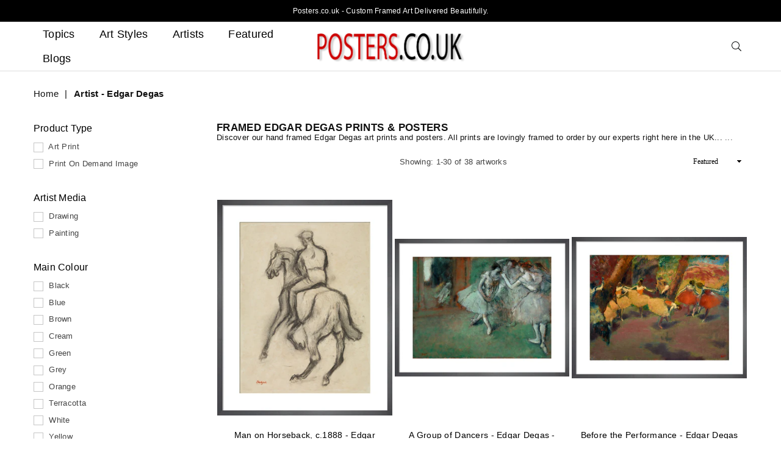

--- FILE ---
content_type: text/html; charset=utf-8
request_url: https://www.posters.co.uk/collections/edgar-degas-prints
body_size: 42370
content:
<!doctype html>
<html class="no-js" lang="en" >
<head><meta charset="utf-8">  <meta http-equiv="X-UA-Compatible" content="IE=edge,chrome=1"><meta name="viewport" content="width=device-width, initial-scale=1.0, maximum-scale=6.0, user-scalable=yes"><meta name="theme-color" content="#000"><meta name="format-detection" content="telephone=no"><link rel="canonical" href="https://www.posters.co.uk/collections/edgar-degas-prints"><link rel="dns-prefetch" href="https://www.posters.co.uk" crossorigin><link rel="dns-prefetch" href="https://posters-co-uk.myshopify.com" crossorigin><link rel="dns-prefetch" href="https://cdn.shopify.com" crossorigin><link rel="dns-prefetch" href="https://fonts.shopifycdn.com" crossorigin><link rel="preconnect" href="https://fonts.shopifycdn.com/" crossorigin><link rel="preconnect" href="https://cdn.shopify.com" crossorigin><link rel="preconnect" href="https://ajax.googleapis.com"crossorigin>  <link rel="preload" as="style" href="//www.posters.co.uk/cdn/shop/t/32/assets/theme.css?v=97485999360825507511752676089" /><title>Edgar Degas Prints - Posters UK - Framed Art Prints</title><meta name="description" content="Discover our Edgar Degas art prints. Framed to order by our experts in the UK and delivered to your door. Also sold Unframed. Satisfaction guaranteed."><!-- /snippets/social-meta-tags.liquid -->     <meta name="keywords" content="Posters.co.uk, www.posters.co.uk" /><meta name="author" content="AE"><meta property="og:site_name" content="Posters.co.uk"><meta property="og:url" content="https://www.posters.co.uk/collections/edgar-degas-prints"><meta property="og:title" content="Edgar Degas"><meta property="og:type" content="product.group"><meta property="og:description" content="Discover our Edgar Degas art prints. Framed to order by our experts in the UK and delivered to your door. Also sold Unframed. Satisfaction guaranteed."><meta property="og:image" content="https://www.posters.co.uk/cdn/shop/collections/edgar-degas_1200x1200.jpg?v=1687526940"><meta property="og:image:secure_url" content="https://www.posters.co.uk/cdn/shop/collections/edgar-degas_1200x1200.jpg?v=1687526940"><meta name="twitter:card" content="summary_large_image"><meta name="twitter:title" content="Edgar Degas"><meta name="twitter:description" content="Discover our Edgar Degas art prints. Framed to order by our experts in the UK and delivered to your door. Also sold Unframed. Satisfaction guaranteed.">
<link rel="preload" as="font" href="" type="font/woff2" crossorigin><link rel="preload" as="font" href="" type="font/woff2" crossorigin><style type="text/css">:root{--font1:"system_ui",-apple-system, 'Segoe UI', Roboto, 'Helvetica Neue', 'Noto Sans', 'Liberation Sans', Arial, sans-serif, 'Apple Color Emoji', 'Segoe UI Emoji', 'Segoe UI Symbol', 'Noto Color Emoji';--font2:"system_ui",-apple-system, 'Segoe UI', Roboto, 'Helvetica Neue', 'Noto Sans', 'Liberation Sans', Arial, sans-serif, 'Apple Color Emoji', 'Segoe UI Emoji', 'Segoe UI Symbol', 'Noto Color Emoji';}.font1 { font-family:var(--font1) }.font2 { font-family:var(--font2) }*,::after,::before{box-sizing:border-box}article,aside,details,figcaption,figure,footer,header,hgroup,main,menu,nav,section,summary{display:block}body,button,input,select,textarea{font-family:arial;-webkit-font-smoothing:antialiased;-webkit-text-size-adjust:100%}a{background-color:transparent}a,a:after,a:before{transition:all .3s ease-in-out}b,strong{font-weight:700;}em{font-style:italic}small{font-size:80%}sub,sup{font-size:75%;line-height:0;position:relative;vertical-align:baseline}sup{top:-.5em}sub{bottom:-.25em}img{max-width:100%;border:0}button,input,optgroup,select,textarea{color:inherit;font:inherit;margin:0;outline:0}button[disabled],input[disabled]{cursor:default}.mb0{margin-bottom:0!important}.mb10{margin-bottom:10px!important}.mb20{margin-bottom:20px!important}[type=button]::-moz-focus-inner,[type=reset]::-moz-focus-inner,[type=submit]::-moz-focus-inner,button::-moz-focus-inner{border-style:none;padding:0}[type=button]:-moz-focusring,[type=reset]:-moz-focusring,[type=submit]:-moz-focusring,button:-moz-focusring{outline:1px dotted ButtonText}input[type=email],input[type=number],input[type=password],input[type=search]{-webkit-appearance:none;-moz-appearance:none}table{width:100%;border-collapse:collapse;border-spacing:0}td,th{padding:0}textarea{overflow:auto;-webkit-appearance:none;-moz-appearance:none}[tabindex='-1']:focus{outline:0}a,img{outline:0!important;border:0}[role=button],a,button,input,label,select,textarea{touch-action:manipulation}.flex{display:flex}.flex-item{flex:1}.clearfix::after{content:'';display:table;clear:both}.clear{clear:both}.icon__fallback-text,.visually-hidden{position:absolute!important;overflow:hidden;clip:rect(0 0 0 0);height:1px;width:1px;margin:-1px;padding:0;border:0}.visibility-hidden{visibility:hidden}.js-focus-hidden:focus{outline:0}.no-js:not(html),.no-js .js{display:none}.no-js .no-js:not(html){display:block}.skip-link:focus{clip:auto;width:auto;height:auto;margin:0;color:#111;background-color:#fff;padding:10px;opacity:1;z-index:10000;transition:none}blockquote{background:#f8f8f8;font-weight:600;font-size:15px;font-style:normal;text-align:center;padding:0 30px;margin:0}.rte blockquote{padding:25px;margin-bottom:20px}blockquote p+cite{margin-top:7.5px}blockquote cite{display:block;font-size:13px;font-style:inherit}code,pre{font-family:Consolas,monospace;font-size:1em}pre{overflow:auto}.rte:last-child{margin-bottom:0}.rte .h1,.rte .h2,.rte .h3,.rte .h4,.rte .h5,.rte .h6,.rte h1,.rte h2,.rte h3,.rte h4,.rte h5,.rte h6{margin-top:15px;margin-bottom:7.5px}.rte .h1:first-child,.rte .h2:first-child,.rte .h3:first-child,.rte .h4:first-child,.rte .h5:first-child,.rte .h6:first-child,.rte h1:first-child,.rte h2:first-child,.rte h3:first-child,.rte h4:first-child,.rte h5:first-child,.rte h6:first-child{margin-top:0}.rte li{margin-bottom:4px;list-style:inherit}.rte li:last-child{margin-bottom:0}.rte-setting{margin-bottom:11.11111px}.rte-setting:last-child{margin-bottom:0}p:last-child{margin-bottom:0}li{list-style:none}.fine-print{font-size:1.07692em;font-style:italic;margin:20px 0}.txt--minor{font-size:80%}.txt--emphasis{font-style:italic}.icon{display:inline-block;width:20px;height:20px;vertical-align:middle;fill:currentColor}.no-svg .icon{display:none}svg.icon:not(.icon--full-color) circle,svg.icon:not(.icon--full-color) ellipse,svg.icon:not(.icon--full-color) g,svg.icon:not(.icon--full-color) line,svg.icon:not(.icon--full-color) path,svg.icon:not(.icon--full-color) polygon,svg.icon:not(.icon--full-color) polyline,svg.icon:not(.icon--full-color) rect,symbol.icon:not(.icon--full-color) circle,symbol.icon:not(.icon--full-color) ellipse,symbol.icon:not(.icon--full-color) g,symbol.icon:not(.icon--full-color) line,symbol.icon:not(.icon--full-color) path,symbol.icon:not(.icon--full-color) polygon,symbol.icon:not(.icon--full-color) polyline,symbol.icon:not(.icon--full-color) rect{fill:inherit;stroke:inherit}.no-svg .icon__fallback-text{position:static!important;overflow:inherit;clip:none;height:auto;width:auto;margin:0}ol,ul{margin:0;padding:0}ol{list-style:decimal}.list--inline{padding:0;margin:0}.list--inline li{display:inline-block;margin-bottom:0;vertical-align:middle}.rte img{height:auto}.rte table{table-layout:fixed}.rte ol,.rte ul{margin:20px 0 30px 30px}.rte ol.list--inline,.rte ul.list--inline{margin-left:0}.rte ul{list-style:disc outside}.rte ul ul{list-style:circle outside}.rte ul ul ul{list-style:square outside}.rte a:not(.btn){padding-bottom:1px}.text-center .rte ol,.text-center .rte ul,.text-center.rte ol,.text-center.rte ul{margin-left:0;list-style-position:inside}.rte__table-wrapper{max-width:100%;overflow:auto;-webkit-overflow-scrolling:touch}svg:not(:root){overflow:hidden}.video-wrapper{position:relative;overflow:hidden;max-width:100%;padding-bottom:56.25%;height:0;height:auto}.video-wrapper iframe{position:absolute;top:0;left:0;width:100%;height:100%}form{margin:0}legend{border:0;padding:0}button{cursor:pointer}input[type=submit]{cursor:pointer}input[type=text]{-webkit-appearance:none;-moz-appearance:none}[type=checkbox]+label,[type=radio]+label{display:inline-block;margin-bottom:0}label[for]{cursor:pointer}textarea{min-height:100px}input[type=checkbox],input[type=radio]{margin:0 5px 0 0;vertical-align:middle}select::-ms-expand{display:none}.label--hidden{position:absolute;height:0;width:0;margin-bottom:0;overflow:hidden;clip:rect(1px,1px,1px,1px)}.form-vertical input,.form-vertical select,.form-vertical textarea{display:block;width:100%}.form-vertical [type=checkbox],.form-vertical [type=radio]{display:inline-block;width:auto;margin-right:5px}.form-vertical .btn,.form-vertical [type=submit]{display:inline-block;width:auto}.grid--table{display:table;table-layout:fixed;width:100%}.grid--table>.grid__item{float:none;display:table-cell;vertical-align:middle}.is-transitioning{display:block!important;visibility:visible!important}.mr0{margin:0 !important;}.pd0{ padding:0 !important;}.db{display:block}.dbi{display:inline-block}.dn {display:none}.pa {position:absolute}.pr {position:relative}.fwl, .fw-300{font-weight:300}.fwr, .fw-400{font-weight:400}.fwm, .fw-500{font-weight:500}.fwsb,.fw-600{font-weight:600}b,strong,.fwb, .fw-700{font-weight:700}em, .em{font-style:italic}.tt-u{text-transform:uppercase}.tt-l{text-transform:lowercase}.tt-c{text-transform:capitalize}.tt-n{text-transform:none}.list-bullet, .list-arrow , .list-square, .order-list {padding:0 0 15px 15px;} .list-bullet li {list-style:disc; padding:4px 0; }.list-bullet ul, .list-circle ul, .list-arrow ul, .order-list li {padding-left:15px;}.list-square li {list-style:square; padding:4px 0; } .list-arrow li {list-style:disclosure-closed; padding:4px 0; }.order-list li {list-style:decimal; padding:4px 0; } .tdn {text-decoration:none!important}.tdu {text-decoration:underline}.grid-sizer{width:25%; position:absolute}.w_auto {width:auto!important}.h_auto{height:auto}.w_100{width:100%!important}.h_100{height:100%!important}.pd10 {padding:10px;}.fl{display:flex}.fl1{flex:1}.f-row{flex-direction:row}.f-col{flex-direction:column}.f-wrap{flex-wrap:wrap}.f-nowrap{flex-wrap:nowrap}.f-jcs{justify-content:flex-start}.f-jce{justify-content:flex-end}.f-jcc{justify-content:center}.f-jcsb{justify-content:space-between}.f-jcsa{justify-content:space-around}.f-jcse{justify-content:space-evenly}.f-ais{align-items:flex-start}.f-aie{align-items:flex-end}.f-aic{align-items:center}.f-aib{align-items:baseline}.f-aist{align-items:stretch}.f-acs{align-content:flex-start}.f-ace{align-content:flex-end}.f-acc{align-content:center}.f-acsb{align-content:space-between}.f-acsa{align-content:space-around}.f-acst{align-content:stretch}.f-asa{align-self:auto}.f-ass{align-self:flex-start}.f-ase{align-self:flex-end}.f-asc{align-self:center}.f-asb{align-self:baseline}.f-asst{align-self:stretch}.order0{order:0}.order1{order:1}.order2{order:2}.order3{order:3}.tl{text-align:left!important}.tc{text-align:center!important}.tr{text-align:right!important}@media (min-width:768px){.tl-md{text-align:left!important}.tc-md{text-align:center!important}.tr-md{text-align:right!important}.f-row-md{flex-direction:row}.f-col-md{flex-direction:column}.f-wrap-md{flex-wrap:wrap}.f-nowrap-md{flex-wrap:nowrap}.f-jcs-md{justify-content:flex-start}.f-jce-md{justify-content:flex-end}.f-jcc-md{justify-content:center}.f-jcsb-md{justify-content:space-between}.f-jcsa-md{justify-content:space-around}.f-jcse-md{justify-content:space-evenly}.f-ais-md{align-items:flex-start}.f-aie-md{align-items:flex-end}.f-aic-md{align-items:center}.f-aib-md{align-items:baseline}.f-aist-md{align-items:stretch}.f-acs-md{align-content:flex-start}.f-ace-md{align-content:flex-end}.f-acc-md{align-content:center}.f-acsb-md{align-content:space-between}.f-acsa-md{align-content:space-around}.f-acst-md{align-content:stretch}.f-asa-md{align-self:auto}.f-ass-md{align-self:flex-start}.f-ase-md{align-self:flex-end}.f-asc-md{align-self:center}.f-asb-md{align-self:baseline}.f-asst-md{align-self:stretch}}@media (min-width:1025px){.f-row-lg{flex-direction:row}.f-col-lg{flex-direction:column}.f-wrap-lg{flex-wrap:wrap}.f-nowrap-lg{flex-wrap:nowrap}.tl-lg {text-align:left!important}.tc-lg {text-align:center!important}.tr-lg {text-align:right!important}}@media (min-width:1280px){.f-wrap-xl{flex-wrap:wrap}.f-col-xl{flex-direction:column}.tl-xl {text-align:left!important}.tc-xl {text-align:center!important}.tr-xl {text-align:right!important}}.grid{list-style:none;margin:0 -15px;padding:0}.grid::after{content:'';display:table;clear:both}.grid__item{float:left;padding-left:15px;padding-right:15px;width:100%}@media only screen and (max-width:1024px){.grid{margin:0 -7.5px}.grid__item{padding-left:7.5px;padding-right:7.5px}}.grid__item[class*="--push"]{position:relative}.grid--rev{direction:rtl;text-align:left}.grid--rev>.grid__item{direction:ltr;text-align:left;float:right}.col-1,.one-whole{width:100%}.col-2,.five-tenths,.four-eighths,.one-half,.three-sixths,.two-quarters,.wd-50{width:50%}.col-3,.one-third,.two-sixths{width:33.33333%}.four-sixths,.two-thirds{width:66.66667%}.col-4,.one-quarter,.two-eighths{width:25%}.six-eighths,.three-quarters{width:75%}.col-5,.one-fifth,.two-tenths{width:20%}.four-tenths,.two-fifths,.wd-40{width:40%}.six-tenths,.three-fifths,.wd-60{width:60%}.eight-tenths,.four-fifths,.wd-80{width:80%}.one-sixth{width:16.66667%}.five-sixths{width:83.33333%}.one-seventh{width:14.28571%}.one-eighth{width:12.5%}.three-eighths{width:37.5%}.five-eighths{width:62.5%}.seven-eighths{width:87.5%}.one-nineth{width:11.11111%}.one-tenth{width:10%}.three-tenths,.wd-30{width:30%}.seven-tenths,.wd-70{width:70%}.nine-tenths,.wd-90{width:90%}.show{display:block!important}.hide{display:none!important}.text-left{text-align:left!important}.text-right{text-align:right!important}.text-center{text-align:center!important}@media only screen and (min-width:767px){.medium-up--one-whole{width:100%}.medium-up--five-tenths,.medium-up--four-eighths,.medium-up--one-half,.medium-up--three-sixths,.medium-up--two-quarters{width:50%}.medium-up--one-third,.medium-up--two-sixths{width:33.33333%}.medium-up--four-sixths,.medium-up--two-thirds{width:66.66667%}.medium-up--one-quarter,.medium-up--two-eighths{width:25%}.medium-up--six-eighths,.medium-up--three-quarters{width:75%}.medium-up--one-fifth,.medium-up--two-tenths{width:20%}.medium-up--four-tenths,.medium-up--two-fifths{width:40%}.medium-up--six-tenths,.medium-up--three-fifths{width:60%}.medium-up--eight-tenths,.medium-up--four-fifths{width:80%}.medium-up--one-sixth{width:16.66667%}.medium-up--five-sixths{width:83.33333%}.medium-up--one-seventh{width:14.28571%}.medium-up--one-eighth{width:12.5%}.medium-up--three-eighths{width:37.5%}.medium-up--five-eighths{width:62.5%}.medium-up--seven-eighths{width:87.5%}.medium-up--one-nineth{width:11.11111%}.medium-up--one-tenth{width:10%}.medium-up--three-tenths{width:30%}.medium-up--seven-tenths{width:70%}.medium-up--nine-tenths{width:90%}.grid--uniform .medium-up--five-tenths:nth-child(2n+1),.grid--uniform .medium-up--four-eighths:nth-child(2n+1),.grid--uniform .medium-up--one-eighth:nth-child(8n+1),.grid--uniform .medium-up--one-fifth:nth-child(5n+1),.grid--uniform .medium-up--one-half:nth-child(2n+1),.grid--uniform .medium-up--one-quarter:nth-child(4n+1),.grid--uniform .medium-up--one-seventh:nth-child(7n+1),.grid--uniform .medium-up--one-sixth:nth-child(6n+1),.grid--uniform .medium-up--one-third:nth-child(3n+1),.grid--uniform .medium-up--three-sixths:nth-child(2n+1),.grid--uniform .medium-up--two-eighths:nth-child(4n+1),.grid--uniform .medium-up--two-sixths:nth-child(3n+1){clear:both}.medium-up--show{display:block!important}.medium-up--hide{display:none!important}.medium-up--text-left{text-align:left!important}.medium-up--text-right{text-align:right!important}.medium-up--text-center{text-align:center!important}}@media only screen and (min-width:1025px){.large-up--one-whole{width:100%}.large-up--five-tenths,.large-up--four-eighths,.large-up--one-half,.large-up--three-sixths,.large-up--two-quarters{width:50%}.large-up--one-third,.large-up--two-sixths{width:33.33333%}.large-up--four-sixths,.large-up--two-thirds{width:66.66667%}.large-up--one-quarter,.large-up--two-eighths{width:25%}.large-up--six-eighths,.large-up--three-quarters{width:75%}.large-up--one-fifth,.large-up--two-tenths{width:20%}.large-up--four-tenths,.large-up--two-fifths{width:40%}.large-up--six-tenths,.large-up--three-fifths{width:60%}.large-up--eight-tenths,.large-up--four-fifths{width:80%}.large-up--one-sixth{width:16.66667%}.large-up--five-sixths{width:83.33333%}.large-up--one-seventh{width:14.28571%}.large-up--one-eighth{width:12.5%}.large-up--three-eighths{width:37.5%}.large-up--five-eighths{width:62.5%}.large-up--seven-eighths{width:87.5%}.large-up--one-nineth{width:11.11111%}.large-up--one-tenth{width:10%}.large-up--three-tenths{width:30%}.large-up--seven-tenths{width:70%}.large-up--nine-tenths{width:90%}.grid--uniform .large-up--five-tenths:nth-child(2n+1),.grid--uniform .large-up--four-eighths:nth-child(2n+1),.grid--uniform .large-up--one-eighth:nth-child(8n+1),.grid--uniform .large-up--one-fifth:nth-child(5n+1),.grid--uniform .large-up--one-half:nth-child(2n+1),.grid--uniform .large-up--one-quarter:nth-child(4n+1),.grid--uniform .large-up--one-seventh:nth-child(7n+1),.grid--uniform .large-up--one-sixth:nth-child(6n+1),.grid--uniform .large-up--one-third:nth-child(3n+1),.grid--uniform .large-up--three-sixths:nth-child(2n+1),.grid--uniform .large-up--two-eighths:nth-child(4n+1),.grid--uniform .large-up--two-sixths:nth-child(3n+1){clear:both}.large-up--show{display:block!important}.large-up--hide{display:none!important}.large-up--text-left{text-align:left!important}.large-up--text-right{text-align:right!important}.large-up--text-center{text-align:center!important}}@media only screen and (min-width:1280px){.widescreen--one-whole{width:100%}.widescreen--five-tenths,.widescreen--four-eighths,.widescreen--one-half,.widescreen--three-sixths,.widescreen--two-quarters{width:50%}.widescreen--one-third,.widescreen--two-sixths{width:33.33333%}.widescreen--four-sixths,.widescreen--two-thirds{width:66.66667%}.widescreen--one-quarter,.widescreen--two-eighths{width:25%}.widescreen--six-eighths,.widescreen--three-quarters{width:75%}.widescreen--one-fifth,.widescreen--two-tenths{width:20%}.widescreen--four-tenths,.widescreen--two-fifths{width:40%}.widescreen--six-tenths,.widescreen--three-fifths{width:60%}.widescreen--eight-tenths,.widescreen--four-fifths{width:80%}.widescreen--one-sixth{width:16.66667%}.widescreen--five-sixths{width:83.33333%}.widescreen--one-seventh{width:14.28571%}.widescreen--one-eighth{width:12.5%}.widescreen--three-eighths{width:37.5%}.widescreen--five-eighths{width:62.5%}.widescreen--seven-eighths{width:87.5%}.widescreen--one-nineth{width:11.11111%}.widescreen--one-tenth{width:10%}.widescreen--three-tenths{width:30%}.widescreen--seven-tenths{width:70%}.widescreen--nine-tenths{width:90%}.grid--uniform .widescreen--five-tenths:nth-child(2n+1),.grid--uniform .widescreen--four-eighths:nth-child(2n+1),.grid--uniform .widescreen--one-eighth:nth-child(8n+1),.grid--uniform .widescreen--one-fifth:nth-child(5n+1),.grid--uniform .widescreen--one-half:nth-child(2n+1),.grid--uniform .widescreen--one-quarter:nth-child(4n+1),.grid--uniform .widescreen--one-seventh:nth-child(7n+1),.grid--uniform .widescreen--one-sixth:nth-child(6n+1),.grid--uniform .widescreen--one-third:nth-child(3n+1),.grid--uniform .widescreen--three-sixths:nth-child(2n+1),.grid--uniform .widescreen--two-eighths:nth-child(4n+1),.grid--uniform .widescreen--two-sixths:nth-child(3n+1){clear:both}.widescreen--show{display:block!important}.widescreen--hide{display:none!important}.widescreen--text-left{text-align:left!important}.widescreen--text-right{text-align:right!important}.widescreen--text-center{text-align:center!important}}@media only screen and (min-width:1025px) and (max-width:1279px){.large--one-whole{width:100%}.large--five-tenths,.large--four-eighths,.large--one-half,.large--three-sixths,.large--two-quarters{width:50%}.large--one-third,.large--two-sixths{width:33.33333%}.large--four-sixths,.large--two-thirds{width:66.66667%}.large--one-quarter,.large--two-eighths{width:25%}.large--six-eighths,.large--three-quarters{width:75%}.large--one-fifth,.large--two-tenths{width:20%}.large--four-tenths,.large--two-fifths{width:40%}.large--six-tenths,.large--three-fifths{width:60%}.large--eight-tenths,.large--four-fifths{width:80%}.large--one-sixth{width:16.66667%}.large--five-sixths{width:83.33333%}.large--one-seventh{width:14.28571%}.large--one-eighth{width:12.5%}.large--three-eighths{width:37.5%}.large--five-eighths{width:62.5%}.large--seven-eighths{width:87.5%}.large--one-nineth{width:11.11111%}.large--one-tenth{width:10%}.large--three-tenths{width:30%}.large--seven-tenths{width:70%}.large--nine-tenths{width:90%}.grid--uniform .large--five-tenths:nth-child(2n+1),.grid--uniform .large--four-eighths:nth-child(2n+1),.grid--uniform .large--one-eighth:nth-child(8n+1),.grid--uniform .large--one-fifth:nth-child(5n+1),.grid--uniform .large--one-half:nth-child(2n+1),.grid--uniform .large--one-quarter:nth-child(4n+1),.grid--uniform .large--one-seventh:nth-child(7n+1),.grid--uniform .large--one-sixth:nth-child(6n+1),.grid--uniform .large--one-third:nth-child(3n+1),.grid--uniform .large--three-sixths:nth-child(2n+1),.grid--uniform .large--two-eighths:nth-child(4n+1),.grid--uniform .large--two-sixths:nth-child(3n+1){clear:both}.large--show{display:block!important}.large--hide{display:none!important}.large--text-left{text-align:left!important}.large--text-right{text-align:right!important}.large--text-center{text-align:center!important}}@media only screen and (min-width:767px) and (max-width:1024px){.medium--one-whole{width:100%}.medium--five-tenths,.medium--four-eighths,.medium--one-half,.medium--three-sixths,.medium--two-quarters{width:50%}.medium--one-third,.medium--two-sixths{width:33.33333%}.medium--four-sixths,.medium--two-thirds{width:66.66667%}.medium--one-quarter,.medium--two-eighths{width:25%}.medium--six-eighths,.medium--three-quarters{width:75%}.medium--one-fifth,.medium--two-tenths{width:20%}.medium--four-tenths,.medium--two-fifths{width:40%}.medium--six-tenths,.medium--three-fifths{width:60%}.medium--eight-tenths,.medium--four-fifths{width:80%}.medium--one-sixth{width:16.66667%}.medium--five-sixths{width:83.33333%}.medium--one-seventh{width:14.28571%}.medium--one-eighth{width:12.5%}.medium--three-eighths{width:37.5%}.medium--five-eighths{width:62.5%}.medium--seven-eighths{width:87.5%}.medium--one-nineth{width:11.11111%}.medium--one-tenth{width:10%}.medium--three-tenths{width:30%}.medium--seven-tenths{width:70%}.medium--nine-tenths{width:90%}.grid--uniform .medium--five-tenths:nth-child(2n+1),.grid--uniform .medium--four-eighths:nth-child(2n+1),.grid--uniform .medium--one-eighth:nth-child(8n+1),.grid--uniform .medium--one-fifth:nth-child(5n+1),.grid--uniform .medium--one-half:nth-child(2n+1),.grid--uniform .medium--one-quarter:nth-child(4n+1),.grid--uniform .medium--one-seventh:nth-child(7n+1),.grid--uniform .medium--one-sixth:nth-child(6n+1),.grid--uniform .medium--one-third:nth-child(3n+1),.grid--uniform .medium--three-sixths:nth-child(2n+1),.grid--uniform .medium--two-eighths:nth-child(4n+1),.grid--uniform .medium--two-sixths:nth-child(3n+1){clear:both}.medium--show{display:block!important}.medium--hide{display:none!important}.medium--text-left{text-align:left!important}.medium--text-right{text-align:right!important}.medium--text-center{text-align:center!important}}@media only screen and (max-width:766px){.grid{margin:0 -5px}.grid__item{padding-left:5px;padding-right:5px}.small--one-whole{width:100%}.small--five-tenths,.small--four-eighths,.small--one-half,.small--three-sixths,.small--two-quarters{width:50%}.small--one-third,.small--two-sixths{width:33.33333%}.small--four-sixths,.small--two-thirds{width:66.66667%}.small--one-quarter,.small--two-eighths{width:25%}.small--six-eighths,.small--three-quarters{width:75%}.small--one-fifth,.small--two-tenths{width:20%}.small--four-tenths,.small--two-fifths{width:40%}.small--six-tenths,.small--three-fifths{width:60%}.small--eight-tenths,.small--four-fifths{width:80%}.small--one-sixth{width:16.66667%}.small--five-sixths{width:83.33333%}.small--one-seventh{width:14.28571%}.small--one-eighth{width:12.5%}.small--three-eighths{width:37.5%}.small--five-eighths{width:62.5%}.small--seven-eighths{width:87.5%}.small--one-nineth{width:11.11111%}.small--one-tenth{width:10%}.small--three-tenths{width:30%}.small--seven-tenths{width:70%}.small--nine-tenths{width:90%}.grid--uniform .small--five-tenths:nth-child(2n+1),.grid--uniform .small--four-eighths:nth-child(2n+1),.grid--uniform .small--one-eighth:nth-child(8n+1),.grid--uniform .small--one-half:nth-child(2n+1),.grid--uniform .small--one-quarter:nth-child(4n+1),.grid--uniform .small--one-seventh:nth-child(7n+1),.grid--uniform .small--one-sixth:nth-child(6n+1),.grid--uniform .small--one-third:nth-child(3n+1),.grid--uniform .small--three-sixths:nth-child(2n+1),.grid--uniform .small--two-eighths:nth-child(4n+1),.grid--uniform .small--two-sixths:nth-child(3n+1),.grid--uniform.small--one-fifth:nth-child(5n+1){clear:both}.small--show{display:block!important}.small--hide{display:none!important}.small--text-left{text-align:left!important}.small--text-right{text-align:right!important}.small--text-center{text-align:center!important}}@font-face{font-family:Adorn-Icons;src:url("//www.posters.co.uk/cdn/shop/t/32/assets/adorn-icons.woff2?v=167339017966625775301752665655") format('woff2'),url("//www.posters.co.uk/cdn/shop/t/32/assets/adorn-icons.woff?v=177162561609770262791752665655") format('woff');font-weight:400;font-style:normal;font-display:swap}.ad{font:normal normal normal 16px/1 adorn-icons;speak:none;text-transform:none;display:inline-block;vertical-align:middle;text-rendering:auto;-webkit-font-smoothing:antialiased;-moz-osx-font-smoothing:grayscale}</style>  <link rel="stylesheet" href="//www.posters.co.uk/cdn/shop/t/32/assets/theme.css?v=97485999360825507511752676089" type="text/css" media="all">    <link rel="preload" href="//www.posters.co.uk/cdn/shop/t/32/assets/jquery.min.js?v=105866885764170537941752665655" as="script">  <link rel="preload" href="//www.posters.co.uk/cdn/shop/t/32/assets/vendor.min.js?v=53531327463237195191752665655" as="script">  <script src="//www.posters.co.uk/cdn/shop/t/32/assets/jquery.min.js?v=105866885764170537941752665655"defer="defer"></script><script>var theme = {strings:{addToCart:"Add to cart",soldOut:"Sold out",unavailable:"Unavailable",showMore:"Show More",showLess:"Show Less"},mlcurrency:false,moneyFormat:"£{{amount}} (Unframed)",currencyFormat:"money_with_currency_format",shopCurrency:"GBP",autoCurrencies:true,money_currency_format:"(Unframed) £{{amount}} GBP",money_format:"£{{amount}} (Unframed)",ajax_cart:false,fixedHeader:false,animation:false,animationMobile:true,searchresult:"See all results",wlAvailable:"Available in Wishlist",rtl:false,days:"Days",hours:"Hrs",minuts:"Min",seconds:"Sec",};document.documentElement.className = document.documentElement.className.replace('no-js', 'js');var Metatheme = null,thm = 'Avone', shpeml = 'dumpynose2@gmail.com', dmn = window.location.hostname;        window.lazySizesConfig = window.lazySizesConfig || {};window.lazySizesConfig.loadMode = 1;window.lazySizesConfig.expand = 10;window.lazySizesConfig.expFactor = 1.5;      window.lazySizesConfig.loadHidden = false;</script><script src="//www.posters.co.uk/cdn/shop/t/32/assets/vendor.min.js?v=53531327463237195191752665655" defer="defer"></script>
   <script>window.performance && window.performance.mark && window.performance.mark('shopify.content_for_header.start');</script><meta id="shopify-digital-wallet" name="shopify-digital-wallet" content="/60014756089/digital_wallets/dialog">
<meta name="shopify-checkout-api-token" content="cb4c3e5f0832f661e1c730888fea363c">
<meta id="in-context-paypal-metadata" data-shop-id="60014756089" data-venmo-supported="false" data-environment="production" data-locale="en_US" data-paypal-v4="true" data-currency="GBP">
<link rel="alternate" type="application/atom+xml" title="Feed" href="/collections/edgar-degas-prints.atom" />
<link rel="alternate" type="application/json+oembed" href="https://www.posters.co.uk/collections/edgar-degas-prints.oembed">
<script async="async" data-src="/checkouts/internal/preloads.js?locale=en-GB"></script>
<link rel="preconnect" href="https://shop.app" crossorigin="anonymous">
<script async="async" data-src="https://shop.app/checkouts/internal/preloads.js?locale=en-GB&shop_id=60014756089" crossorigin="anonymous"></script>
<script id="apple-pay-shop-capabilities" type="application/json">{"shopId":60014756089,"countryCode":"GB","currencyCode":"GBP","merchantCapabilities":["supports3DS"],"merchantId":"gid:\/\/shopify\/Shop\/60014756089","merchantName":"Posters.co.uk","requiredBillingContactFields":["postalAddress","email"],"requiredShippingContactFields":["postalAddress","email"],"shippingType":"shipping","supportedNetworks":["visa","maestro","masterCard","amex","discover","elo"],"total":{"type":"pending","label":"Posters.co.uk","amount":"1.00"},"shopifyPaymentsEnabled":true,"supportsSubscriptions":true}</script>
<script id="shopify-features" type="application/json">{"accessToken":"cb4c3e5f0832f661e1c730888fea363c","betas":["rich-media-storefront-analytics"],"domain":"www.posters.co.uk","predictiveSearch":true,"shopId":60014756089,"locale":"en"}</script>
<script>var Shopify = Shopify || {};
Shopify.shop = "posters-co-uk.myshopify.com";
Shopify.locale = "en";
Shopify.currency = {"active":"GBP","rate":"1.0"};
Shopify.country = "GB";
Shopify.theme = {"name":"Copy of Copy of Copy of Copy of April 14 2023 -...","id":151404511481,"schema_name":"Avone OS 2.0","schema_version":"4.4","theme_store_id":null,"role":"main"};
Shopify.theme.handle = "null";
Shopify.theme.style = {"id":null,"handle":null};
Shopify.cdnHost = "www.posters.co.uk/cdn";
Shopify.routes = Shopify.routes || {};
Shopify.routes.root = "/";</script>
<script type="module">!function(o){(o.Shopify=o.Shopify||{}).modules=!0}(window);</script>
<script>!function(o){function n(){var o=[];function n(){o.push(Array.prototype.slice.apply(arguments))}return n.q=o,n}var t=o.Shopify=o.Shopify||{};t.loadFeatures=n(),t.autoloadFeatures=n()}(window);</script>
<script>
  window.ShopifyPay = window.ShopifyPay || {};
  window.ShopifyPay.apiHost = "shop.app\/pay";
  window.ShopifyPay.redirectState = null;
</script>
<script id="shop-js-analytics" type="application/json">{"pageType":"collection"}</script>
<script defer="defer" async type="module" data-src="//www.posters.co.uk/cdn/shopifycloud/shop-js/modules/v2/client.init-shop-cart-sync_BN7fPSNr.en.esm.js"></script>
<script defer="defer" async type="module" data-src="//www.posters.co.uk/cdn/shopifycloud/shop-js/modules/v2/chunk.common_Cbph3Kss.esm.js"></script>
<script defer="defer" async type="module" data-src="//www.posters.co.uk/cdn/shopifycloud/shop-js/modules/v2/chunk.modal_DKumMAJ1.esm.js"></script>
<script type="module">
  await import("//www.posters.co.uk/cdn/shopifycloud/shop-js/modules/v2/client.init-shop-cart-sync_BN7fPSNr.en.esm.js");
await import("//www.posters.co.uk/cdn/shopifycloud/shop-js/modules/v2/chunk.common_Cbph3Kss.esm.js");
await import("//www.posters.co.uk/cdn/shopifycloud/shop-js/modules/v2/chunk.modal_DKumMAJ1.esm.js");

  window.Shopify.SignInWithShop?.initShopCartSync?.({"fedCMEnabled":true,"windoidEnabled":true});

</script>
<script>
  window.Shopify = window.Shopify || {};
  if (!window.Shopify.featureAssets) window.Shopify.featureAssets = {};
  window.Shopify.featureAssets['shop-js'] = {"shop-cart-sync":["modules/v2/client.shop-cart-sync_CJVUk8Jm.en.esm.js","modules/v2/chunk.common_Cbph3Kss.esm.js","modules/v2/chunk.modal_DKumMAJ1.esm.js"],"init-fed-cm":["modules/v2/client.init-fed-cm_7Fvt41F4.en.esm.js","modules/v2/chunk.common_Cbph3Kss.esm.js","modules/v2/chunk.modal_DKumMAJ1.esm.js"],"init-shop-email-lookup-coordinator":["modules/v2/client.init-shop-email-lookup-coordinator_Cc088_bR.en.esm.js","modules/v2/chunk.common_Cbph3Kss.esm.js","modules/v2/chunk.modal_DKumMAJ1.esm.js"],"init-windoid":["modules/v2/client.init-windoid_hPopwJRj.en.esm.js","modules/v2/chunk.common_Cbph3Kss.esm.js","modules/v2/chunk.modal_DKumMAJ1.esm.js"],"shop-button":["modules/v2/client.shop-button_B0jaPSNF.en.esm.js","modules/v2/chunk.common_Cbph3Kss.esm.js","modules/v2/chunk.modal_DKumMAJ1.esm.js"],"shop-cash-offers":["modules/v2/client.shop-cash-offers_DPIskqss.en.esm.js","modules/v2/chunk.common_Cbph3Kss.esm.js","modules/v2/chunk.modal_DKumMAJ1.esm.js"],"shop-toast-manager":["modules/v2/client.shop-toast-manager_CK7RT69O.en.esm.js","modules/v2/chunk.common_Cbph3Kss.esm.js","modules/v2/chunk.modal_DKumMAJ1.esm.js"],"init-shop-cart-sync":["modules/v2/client.init-shop-cart-sync_BN7fPSNr.en.esm.js","modules/v2/chunk.common_Cbph3Kss.esm.js","modules/v2/chunk.modal_DKumMAJ1.esm.js"],"init-customer-accounts-sign-up":["modules/v2/client.init-customer-accounts-sign-up_CfPf4CXf.en.esm.js","modules/v2/client.shop-login-button_DeIztwXF.en.esm.js","modules/v2/chunk.common_Cbph3Kss.esm.js","modules/v2/chunk.modal_DKumMAJ1.esm.js"],"pay-button":["modules/v2/client.pay-button_CgIwFSYN.en.esm.js","modules/v2/chunk.common_Cbph3Kss.esm.js","modules/v2/chunk.modal_DKumMAJ1.esm.js"],"init-customer-accounts":["modules/v2/client.init-customer-accounts_DQ3x16JI.en.esm.js","modules/v2/client.shop-login-button_DeIztwXF.en.esm.js","modules/v2/chunk.common_Cbph3Kss.esm.js","modules/v2/chunk.modal_DKumMAJ1.esm.js"],"avatar":["modules/v2/client.avatar_BTnouDA3.en.esm.js"],"init-shop-for-new-customer-accounts":["modules/v2/client.init-shop-for-new-customer-accounts_CsZy_esa.en.esm.js","modules/v2/client.shop-login-button_DeIztwXF.en.esm.js","modules/v2/chunk.common_Cbph3Kss.esm.js","modules/v2/chunk.modal_DKumMAJ1.esm.js"],"shop-follow-button":["modules/v2/client.shop-follow-button_BRMJjgGd.en.esm.js","modules/v2/chunk.common_Cbph3Kss.esm.js","modules/v2/chunk.modal_DKumMAJ1.esm.js"],"checkout-modal":["modules/v2/client.checkout-modal_B9Drz_yf.en.esm.js","modules/v2/chunk.common_Cbph3Kss.esm.js","modules/v2/chunk.modal_DKumMAJ1.esm.js"],"shop-login-button":["modules/v2/client.shop-login-button_DeIztwXF.en.esm.js","modules/v2/chunk.common_Cbph3Kss.esm.js","modules/v2/chunk.modal_DKumMAJ1.esm.js"],"lead-capture":["modules/v2/client.lead-capture_DXYzFM3R.en.esm.js","modules/v2/chunk.common_Cbph3Kss.esm.js","modules/v2/chunk.modal_DKumMAJ1.esm.js"],"shop-login":["modules/v2/client.shop-login_CA5pJqmO.en.esm.js","modules/v2/chunk.common_Cbph3Kss.esm.js","modules/v2/chunk.modal_DKumMAJ1.esm.js"],"payment-terms":["modules/v2/client.payment-terms_BxzfvcZJ.en.esm.js","modules/v2/chunk.common_Cbph3Kss.esm.js","modules/v2/chunk.modal_DKumMAJ1.esm.js"]};
</script>
<script>(function() {
  var isLoaded = false;
  function asyncLoad() {
    if (isLoaded) return;
    isLoaded = true;
    var urls = ["https:\/\/cdn.shopify.com\/s\/files\/1\/0600\/1475\/6089\/t\/3\/assets\/outlink-masking.js?v=1654162780\u0026shop=posters-co-uk.myshopify.com","https:\/\/gdprcdn.b-cdn.net\/js\/gdpr_cookie_consent.min.js?shop=posters-co-uk.myshopify.com"];
    for (var i = 0; i < urls.length; i++) {
      var s = document.createElement('script');
      s.type = 'text/javascript';
      s.async = true;
      s.src = urls[i];
      var x = document.getElementsByTagName('script')[0];
      x.parentNode.insertBefore(s, x);
    }
  };
  document.addEventListener('StartAsyncLoading',function(event){asyncLoad();});if(window.attachEvent) {
    window.attachEvent('onload', function(){});
  } else {
    window.addEventListener('load', function(){}, false);
  }
})();</script>
<script id="__st">var __st={"a":60014756089,"offset":0,"reqid":"148d9b61-1d8a-47cb-be1e-ba53b61963c7-1770039750","pageurl":"www.posters.co.uk\/collections\/edgar-degas-prints","u":"76ac9fb8d611","p":"collection","rtyp":"collection","rid":396331778297};</script>
<script>window.ShopifyPaypalV4VisibilityTracking = true;</script>
<script id="captcha-bootstrap">!function(){'use strict';const t='contact',e='account',n='new_comment',o=[[t,t],['blogs',n],['comments',n],[t,'customer']],c=[[e,'customer_login'],[e,'guest_login'],[e,'recover_customer_password'],[e,'create_customer']],r=t=>t.map((([t,e])=>`form[action*='/${t}']:not([data-nocaptcha='true']) input[name='form_type'][value='${e}']`)).join(','),a=t=>()=>t?[...document.querySelectorAll(t)].map((t=>t.form)):[];function s(){const t=[...o],e=r(t);return a(e)}const i='password',u='form_key',d=['recaptcha-v3-token','g-recaptcha-response','h-captcha-response',i],f=()=>{try{return window.sessionStorage}catch{return}},m='__shopify_v',_=t=>t.elements[u];function p(t,e,n=!1){try{const o=window.sessionStorage,c=JSON.parse(o.getItem(e)),{data:r}=function(t){const{data:e,action:n}=t;return t[m]||n?{data:e,action:n}:{data:t,action:n}}(c);for(const[e,n]of Object.entries(r))t.elements[e]&&(t.elements[e].value=n);n&&o.removeItem(e)}catch(o){console.error('form repopulation failed',{error:o})}}const l='form_type',E='cptcha';function T(t){t.dataset[E]=!0}const w=window,h=w.document,L='Shopify',v='ce_forms',y='captcha';let A=!1;((t,e)=>{const n=(g='f06e6c50-85a8-45c8-87d0-21a2b65856fe',I='https://cdn.shopify.com/shopifycloud/storefront-forms-hcaptcha/ce_storefront_forms_captcha_hcaptcha.v1.5.2.iife.js',D={infoText:'Protected by hCaptcha',privacyText:'Privacy',termsText:'Terms'},(t,e,n)=>{const o=w[L][v],c=o.bindForm;if(c)return c(t,g,e,D).then(n);var r;o.q.push([[t,g,e,D],n]),r=I,A||(h.body.append(Object.assign(h.createElement('script'),{id:'captcha-provider',async:!0,src:r})),A=!0)});var g,I,D;w[L]=w[L]||{},w[L][v]=w[L][v]||{},w[L][v].q=[],w[L][y]=w[L][y]||{},w[L][y].protect=function(t,e){n(t,void 0,e),T(t)},Object.freeze(w[L][y]),function(t,e,n,w,h,L){const[v,y,A,g]=function(t,e,n){const i=e?o:[],u=t?c:[],d=[...i,...u],f=r(d),m=r(i),_=r(d.filter((([t,e])=>n.includes(e))));return[a(f),a(m),a(_),s()]}(w,h,L),I=t=>{const e=t.target;return e instanceof HTMLFormElement?e:e&&e.form},D=t=>v().includes(t);t.addEventListener('submit',(t=>{const e=I(t);if(!e)return;const n=D(e)&&!e.dataset.hcaptchaBound&&!e.dataset.recaptchaBound,o=_(e),c=g().includes(e)&&(!o||!o.value);(n||c)&&t.preventDefault(),c&&!n&&(function(t){try{if(!f())return;!function(t){const e=f();if(!e)return;const n=_(t);if(!n)return;const o=n.value;o&&e.removeItem(o)}(t);const e=Array.from(Array(32),(()=>Math.random().toString(36)[2])).join('');!function(t,e){_(t)||t.append(Object.assign(document.createElement('input'),{type:'hidden',name:u})),t.elements[u].value=e}(t,e),function(t,e){const n=f();if(!n)return;const o=[...t.querySelectorAll(`input[type='${i}']`)].map((({name:t})=>t)),c=[...d,...o],r={};for(const[a,s]of new FormData(t).entries())c.includes(a)||(r[a]=s);n.setItem(e,JSON.stringify({[m]:1,action:t.action,data:r}))}(t,e)}catch(e){console.error('failed to persist form',e)}}(e),e.submit())}));const S=(t,e)=>{t&&!t.dataset[E]&&(n(t,e.some((e=>e===t))),T(t))};for(const o of['focusin','change'])t.addEventListener(o,(t=>{const e=I(t);D(e)&&S(e,y())}));const B=e.get('form_key'),M=e.get(l),P=B&&M;t.addEventListener('DOMContentLoaded',(()=>{const t=y();if(P)for(const e of t)e.elements[l].value===M&&p(e,B);[...new Set([...A(),...v().filter((t=>'true'===t.dataset.shopifyCaptcha))])].forEach((e=>S(e,t)))}))}(h,new URLSearchParams(w.location.search),n,t,e,['guest_login'])})(!0,!0)}();</script>
<script integrity="sha256-4kQ18oKyAcykRKYeNunJcIwy7WH5gtpwJnB7kiuLZ1E=" data-source-attribution="shopify.loadfeatures" defer="defer" data-src="//www.posters.co.uk/cdn/shopifycloud/storefront/assets/storefront/load_feature-a0a9edcb.js" crossorigin="anonymous"></script>
<script crossorigin="anonymous" defer="defer" data-src="//www.posters.co.uk/cdn/shopifycloud/storefront/assets/shopify_pay/storefront-65b4c6d7.js?v=20250812"></script>
<script data-source-attribution="shopify.dynamic_checkout.dynamic.init">var Shopify=Shopify||{};Shopify.PaymentButton=Shopify.PaymentButton||{isStorefrontPortableWallets:!0,init:function(){window.Shopify.PaymentButton.init=function(){};var t=document.createElement("script");t.data-src="https://www.posters.co.uk/cdn/shopifycloud/portable-wallets/latest/portable-wallets.en.js",t.type="module",document.head.appendChild(t)}};
</script>
<script data-source-attribution="shopify.dynamic_checkout.buyer_consent">
  function portableWalletsHideBuyerConsent(e){var t=document.getElementById("shopify-buyer-consent"),n=document.getElementById("shopify-subscription-policy-button");t&&n&&(t.classList.add("hidden"),t.setAttribute("aria-hidden","true"),n.removeEventListener("click",e))}function portableWalletsShowBuyerConsent(e){var t=document.getElementById("shopify-buyer-consent"),n=document.getElementById("shopify-subscription-policy-button");t&&n&&(t.classList.remove("hidden"),t.removeAttribute("aria-hidden"),n.addEventListener("click",e))}window.Shopify?.PaymentButton&&(window.Shopify.PaymentButton.hideBuyerConsent=portableWalletsHideBuyerConsent,window.Shopify.PaymentButton.showBuyerConsent=portableWalletsShowBuyerConsent);
</script>
<script data-source-attribution="shopify.dynamic_checkout.cart.bootstrap">document.addEventListener("DOMContentLoaded",(function(){function t(){return document.querySelector("shopify-accelerated-checkout-cart, shopify-accelerated-checkout")}if(t())Shopify.PaymentButton.init();else{new MutationObserver((function(e,n){t()&&(Shopify.PaymentButton.init(),n.disconnect())})).observe(document.body,{childList:!0,subtree:!0})}}));
</script>
<link id="shopify-accelerated-checkout-styles" rel="stylesheet" media="screen" href="https://www.posters.co.uk/cdn/shopifycloud/portable-wallets/latest/accelerated-checkout-backwards-compat.css" crossorigin="anonymous">
<style id="shopify-accelerated-checkout-cart">
        #shopify-buyer-consent {
  margin-top: 1em;
  display: inline-block;
  width: 100%;
}

#shopify-buyer-consent.hidden {
  display: none;
}

#shopify-subscription-policy-button {
  background: none;
  border: none;
  padding: 0;
  text-decoration: underline;
  font-size: inherit;
  cursor: pointer;
}

#shopify-subscription-policy-button::before {
  box-shadow: none;
}

      </style>

<script>window.performance && window.performance.mark && window.performance.mark('shopify.content_for_header.end');</script><script src="https://code.jquery.com/jquery-3.4.1.min.js" integrity="sha256-CSXorXvZcTkaix6Yvo6HppcZGetbYMGWSFlBw8HfCJo=" crossorigin="anonymous"></script><!-- "snippets/weglot_hreftags.liquid" was not rendered, the associated app was uninstalled --><!-- "snippets/weglot_switcher.liquid" was not rendered, the associated app was uninstalled -->

<link href="https://monorail-edge.shopifysvc.com" rel="dns-prefetch">
<script>(function(){if ("sendBeacon" in navigator && "performance" in window) {try {var session_token_from_headers = performance.getEntriesByType('navigation')[0].serverTiming.find(x => x.name == '_s').description;} catch {var session_token_from_headers = undefined;}var session_cookie_matches = document.cookie.match(/_shopify_s=([^;]*)/);var session_token_from_cookie = session_cookie_matches && session_cookie_matches.length === 2 ? session_cookie_matches[1] : "";var session_token = session_token_from_headers || session_token_from_cookie || "";function handle_abandonment_event(e) {var entries = performance.getEntries().filter(function(entry) {return /monorail-edge.shopifysvc.com/.test(entry.name);});if (!window.abandonment_tracked && entries.length === 0) {window.abandonment_tracked = true;var currentMs = Date.now();var navigation_start = performance.timing.navigationStart;var payload = {shop_id: 60014756089,url: window.location.href,navigation_start,duration: currentMs - navigation_start,session_token,page_type: "collection"};window.navigator.sendBeacon("https://monorail-edge.shopifysvc.com/v1/produce", JSON.stringify({schema_id: "online_store_buyer_site_abandonment/1.1",payload: payload,metadata: {event_created_at_ms: currentMs,event_sent_at_ms: currentMs}}));}}window.addEventListener('pagehide', handle_abandonment_event);}}());</script>
<script id="web-pixels-manager-setup">(function e(e,d,r,n,o){if(void 0===o&&(o={}),!Boolean(null===(a=null===(i=window.Shopify)||void 0===i?void 0:i.analytics)||void 0===a?void 0:a.replayQueue)){var i,a;window.Shopify=window.Shopify||{};var t=window.Shopify;t.analytics=t.analytics||{};var s=t.analytics;s.replayQueue=[],s.publish=function(e,d,r){return s.replayQueue.push([e,d,r]),!0};try{self.performance.mark("wpm:start")}catch(e){}var l=function(){var e={modern:/Edge?\/(1{2}[4-9]|1[2-9]\d|[2-9]\d{2}|\d{4,})\.\d+(\.\d+|)|Firefox\/(1{2}[4-9]|1[2-9]\d|[2-9]\d{2}|\d{4,})\.\d+(\.\d+|)|Chrom(ium|e)\/(9{2}|\d{3,})\.\d+(\.\d+|)|(Maci|X1{2}).+ Version\/(15\.\d+|(1[6-9]|[2-9]\d|\d{3,})\.\d+)([,.]\d+|)( \(\w+\)|)( Mobile\/\w+|) Safari\/|Chrome.+OPR\/(9{2}|\d{3,})\.\d+\.\d+|(CPU[ +]OS|iPhone[ +]OS|CPU[ +]iPhone|CPU IPhone OS|CPU iPad OS)[ +]+(15[._]\d+|(1[6-9]|[2-9]\d|\d{3,})[._]\d+)([._]\d+|)|Android:?[ /-](13[3-9]|1[4-9]\d|[2-9]\d{2}|\d{4,})(\.\d+|)(\.\d+|)|Android.+Firefox\/(13[5-9]|1[4-9]\d|[2-9]\d{2}|\d{4,})\.\d+(\.\d+|)|Android.+Chrom(ium|e)\/(13[3-9]|1[4-9]\d|[2-9]\d{2}|\d{4,})\.\d+(\.\d+|)|SamsungBrowser\/([2-9]\d|\d{3,})\.\d+/,legacy:/Edge?\/(1[6-9]|[2-9]\d|\d{3,})\.\d+(\.\d+|)|Firefox\/(5[4-9]|[6-9]\d|\d{3,})\.\d+(\.\d+|)|Chrom(ium|e)\/(5[1-9]|[6-9]\d|\d{3,})\.\d+(\.\d+|)([\d.]+$|.*Safari\/(?![\d.]+ Edge\/[\d.]+$))|(Maci|X1{2}).+ Version\/(10\.\d+|(1[1-9]|[2-9]\d|\d{3,})\.\d+)([,.]\d+|)( \(\w+\)|)( Mobile\/\w+|) Safari\/|Chrome.+OPR\/(3[89]|[4-9]\d|\d{3,})\.\d+\.\d+|(CPU[ +]OS|iPhone[ +]OS|CPU[ +]iPhone|CPU IPhone OS|CPU iPad OS)[ +]+(10[._]\d+|(1[1-9]|[2-9]\d|\d{3,})[._]\d+)([._]\d+|)|Android:?[ /-](13[3-9]|1[4-9]\d|[2-9]\d{2}|\d{4,})(\.\d+|)(\.\d+|)|Mobile Safari.+OPR\/([89]\d|\d{3,})\.\d+\.\d+|Android.+Firefox\/(13[5-9]|1[4-9]\d|[2-9]\d{2}|\d{4,})\.\d+(\.\d+|)|Android.+Chrom(ium|e)\/(13[3-9]|1[4-9]\d|[2-9]\d{2}|\d{4,})\.\d+(\.\d+|)|Android.+(UC? ?Browser|UCWEB|U3)[ /]?(15\.([5-9]|\d{2,})|(1[6-9]|[2-9]\d|\d{3,})\.\d+)\.\d+|SamsungBrowser\/(5\.\d+|([6-9]|\d{2,})\.\d+)|Android.+MQ{2}Browser\/(14(\.(9|\d{2,})|)|(1[5-9]|[2-9]\d|\d{3,})(\.\d+|))(\.\d+|)|K[Aa][Ii]OS\/(3\.\d+|([4-9]|\d{2,})\.\d+)(\.\d+|)/},d=e.modern,r=e.legacy,n=navigator.userAgent;return n.match(d)?"modern":n.match(r)?"legacy":"unknown"}(),u="modern"===l?"modern":"legacy",c=(null!=n?n:{modern:"",legacy:""})[u],f=function(e){return[e.baseUrl,"/wpm","/b",e.hashVersion,"modern"===e.buildTarget?"m":"l",".js"].join("")}({baseUrl:d,hashVersion:r,buildTarget:u}),m=function(e){var d=e.version,r=e.bundleTarget,n=e.surface,o=e.pageUrl,i=e.monorailEndpoint;return{emit:function(e){var a=e.status,t=e.errorMsg,s=(new Date).getTime(),l=JSON.stringify({metadata:{event_sent_at_ms:s},events:[{schema_id:"web_pixels_manager_load/3.1",payload:{version:d,bundle_target:r,page_url:o,status:a,surface:n,error_msg:t},metadata:{event_created_at_ms:s}}]});if(!i)return console&&console.warn&&console.warn("[Web Pixels Manager] No Monorail endpoint provided, skipping logging."),!1;try{return self.navigator.sendBeacon.bind(self.navigator)(i,l)}catch(e){}var u=new XMLHttpRequest;try{return u.open("POST",i,!0),u.setRequestHeader("Content-Type","text/plain"),u.send(l),!0}catch(e){return console&&console.warn&&console.warn("[Web Pixels Manager] Got an unhandled error while logging to Monorail."),!1}}}}({version:r,bundleTarget:l,surface:e.surface,pageUrl:self.location.href,monorailEndpoint:e.monorailEndpoint});try{o.browserTarget=l,function(e){var d=e.src,r=e.async,n=void 0===r||r,o=e.onload,i=e.onerror,a=e.sri,t=e.scriptDataAttributes,s=void 0===t?{}:t,l=document.createElement("script"),u=document.querySelector("head"),c=document.querySelector("body");if(l.async=n,l.src=d,a&&(l.integrity=a,l.crossOrigin="anonymous"),s)for(var f in s)if(Object.prototype.hasOwnProperty.call(s,f))try{l.dataset[f]=s[f]}catch(e){}if(o&&l.addEventListener("load",o),i&&l.addEventListener("error",i),u)u.appendChild(l);else{if(!c)throw new Error("Did not find a head or body element to append the script");c.appendChild(l)}}({src:f,async:!0,onload:function(){if(!function(){var e,d;return Boolean(null===(d=null===(e=window.Shopify)||void 0===e?void 0:e.analytics)||void 0===d?void 0:d.initialized)}()){var d=window.webPixelsManager.init(e)||void 0;if(d){var r=window.Shopify.analytics;r.replayQueue.forEach((function(e){var r=e[0],n=e[1],o=e[2];d.publishCustomEvent(r,n,o)})),r.replayQueue=[],r.publish=d.publishCustomEvent,r.visitor=d.visitor,r.initialized=!0}}},onerror:function(){return m.emit({status:"failed",errorMsg:"".concat(f," has failed to load")})},sri:function(e){var d=/^sha384-[A-Za-z0-9+/=]+$/;return"string"==typeof e&&d.test(e)}(c)?c:"",scriptDataAttributes:o}),m.emit({status:"loading"})}catch(e){m.emit({status:"failed",errorMsg:(null==e?void 0:e.message)||"Unknown error"})}}})({shopId: 60014756089,storefrontBaseUrl: "https://www.posters.co.uk",extensionsBaseUrl: "https://extensions.shopifycdn.com/cdn/shopifycloud/web-pixels-manager",monorailEndpoint: "https://monorail-edge.shopifysvc.com/unstable/produce_batch",surface: "storefront-renderer",enabledBetaFlags: ["2dca8a86"],webPixelsConfigList: [{"id":"504529145","configuration":"{\"config\":\"{\\\"pixel_id\\\":\\\"G-R6125ZLRBL\\\",\\\"gtag_events\\\":[{\\\"type\\\":\\\"purchase\\\",\\\"action_label\\\":\\\"G-R6125ZLRBL\\\"},{\\\"type\\\":\\\"page_view\\\",\\\"action_label\\\":\\\"G-R6125ZLRBL\\\"},{\\\"type\\\":\\\"view_item\\\",\\\"action_label\\\":\\\"G-R6125ZLRBL\\\"},{\\\"type\\\":\\\"search\\\",\\\"action_label\\\":\\\"G-R6125ZLRBL\\\"},{\\\"type\\\":\\\"add_to_cart\\\",\\\"action_label\\\":\\\"G-R6125ZLRBL\\\"},{\\\"type\\\":\\\"begin_checkout\\\",\\\"action_label\\\":\\\"G-R6125ZLRBL\\\"},{\\\"type\\\":\\\"add_payment_info\\\",\\\"action_label\\\":\\\"G-R6125ZLRBL\\\"}],\\\"enable_monitoring_mode\\\":false}\"}","eventPayloadVersion":"v1","runtimeContext":"OPEN","scriptVersion":"b2a88bafab3e21179ed38636efcd8a93","type":"APP","apiClientId":1780363,"privacyPurposes":[],"dataSharingAdjustments":{"protectedCustomerApprovalScopes":["read_customer_address","read_customer_email","read_customer_name","read_customer_personal_data","read_customer_phone"]}},{"id":"shopify-app-pixel","configuration":"{}","eventPayloadVersion":"v1","runtimeContext":"STRICT","scriptVersion":"0450","apiClientId":"shopify-pixel","type":"APP","privacyPurposes":["ANALYTICS","MARKETING"]},{"id":"shopify-custom-pixel","eventPayloadVersion":"v1","runtimeContext":"LAX","scriptVersion":"0450","apiClientId":"shopify-pixel","type":"CUSTOM","privacyPurposes":["ANALYTICS","MARKETING"]}],isMerchantRequest: false,initData: {"shop":{"name":"Posters.co.uk","paymentSettings":{"currencyCode":"GBP"},"myshopifyDomain":"posters-co-uk.myshopify.com","countryCode":"GB","storefrontUrl":"https:\/\/www.posters.co.uk"},"customer":null,"cart":null,"checkout":null,"productVariants":[],"purchasingCompany":null},},"https://www.posters.co.uk/cdn","1d2a099fw23dfb22ep557258f5m7a2edbae",{"modern":"","legacy":""},{"shopId":"60014756089","storefrontBaseUrl":"https:\/\/www.posters.co.uk","extensionBaseUrl":"https:\/\/extensions.shopifycdn.com\/cdn\/shopifycloud\/web-pixels-manager","surface":"storefront-renderer","enabledBetaFlags":"[\"2dca8a86\"]","isMerchantRequest":"false","hashVersion":"1d2a099fw23dfb22ep557258f5m7a2edbae","publish":"custom","events":"[[\"page_viewed\",{}],[\"collection_viewed\",{\"collection\":{\"id\":\"396331778297\",\"title\":\"Edgar Degas\",\"productVariants\":[{\"price\":{\"amount\":45.0,\"currencyCode\":\"GBP\"},\"product\":{\"title\":\"Man on Horseback, c.1888 - Edgar Degas - Framed art Print\",\"vendor\":\"Posters.co.uk\",\"id\":\"7668947943673\",\"untranslatedTitle\":\"Man on Horseback, c.1888 - Edgar Degas - Framed art Print\",\"url\":\"\/products\/framed-print-edgar-degas-man-on-horseback-c-1888-471671\",\"type\":\"Art Print\"},\"id\":\"42931376718073\",\"image\":{\"src\":\"\/\/www.posters.co.uk\/cdn\/shop\/products\/framed-print-edgar-degas-man-on-horseback-c-1888-471671.jpg?v=1658749851\"},\"sku\":\"471671\",\"title\":\"Default Title\",\"untranslatedTitle\":\"Default Title\"},{\"price\":{\"amount\":45.0,\"currencyCode\":\"GBP\"},\"product\":{\"title\":\"A Group of Dancers - Edgar Degas - Framed art Print\",\"vendor\":\"Posters.co.uk\",\"id\":\"7668936573177\",\"untranslatedTitle\":\"A Group of Dancers - Edgar Degas - Framed art Print\",\"url\":\"\/products\/framed-print-edgar-degas-a-group-of-dancers-471075\",\"type\":\"Art Print\"},\"id\":\"42931360923897\",\"image\":{\"src\":\"\/\/www.posters.co.uk\/cdn\/shop\/products\/framed-print-edgar-degas-a-group-of-dancers-471075.jpg?v=1658749273\"},\"sku\":\"471075\",\"title\":\"Default Title\",\"untranslatedTitle\":\"Default Title\"},{\"price\":{\"amount\":45.0,\"currencyCode\":\"GBP\"},\"product\":{\"title\":\"Before the Performance - Edgar Degas - Framed art Print\",\"vendor\":\"Posters.co.uk\",\"id\":\"7668936540409\",\"untranslatedTitle\":\"Before the Performance - Edgar Degas - Framed art Print\",\"url\":\"\/products\/framed-print-edgar-degas-before-the-performance-471074\",\"type\":\"Art Print\"},\"id\":\"42931360891129\",\"image\":{\"src\":\"\/\/www.posters.co.uk\/cdn\/shop\/products\/framed-print-edgar-degas-before-the-performance-471074.jpg?v=1658749270\"},\"sku\":\"471074\",\"title\":\"Default Title\",\"untranslatedTitle\":\"Default Title\"},{\"price\":{\"amount\":25.0,\"currencyCode\":\"GBP\"},\"product\":{\"title\":\"La Salle de Danse, c.1891 - Edgar Degas - Framed art Print\",\"vendor\":\"Posters.co.uk\",\"id\":\"7668892074233\",\"untranslatedTitle\":\"La Salle de Danse, c.1891 - Edgar Degas - Framed art Print\",\"url\":\"\/products\/framed-print-edgar-degas-la-salle-de-danse-c-1891-439031\",\"type\":\"Art Print\"},\"id\":\"42931271565561\",\"image\":{\"src\":\"\/\/www.posters.co.uk\/cdn\/shop\/products\/framed-print-edgar-degas-la-salle-de-danse-c-1891-439031.jpg?v=1658746781\"},\"sku\":\"439031\",\"title\":\"Default Title\",\"untranslatedTitle\":\"Default Title\"},{\"price\":{\"amount\":45.0,\"currencyCode\":\"GBP\"},\"product\":{\"title\":\"Racehorses (Leaving the Weighing) c.1871-72 - Edgar Degas - Framed art Print\",\"vendor\":\"Posters.co.uk\",\"id\":\"7668770210041\",\"untranslatedTitle\":\"Racehorses (Leaving the Weighing) c.1871-72 - Edgar Degas - Framed art Print\",\"url\":\"\/products\/framed-print-edgar-degas-racehorses-leaving-the-weighing-c-1871-72-431471\",\"type\":\"Print On Demand Image\"},\"id\":\"42931090358521\",\"image\":{\"src\":\"\/\/www.posters.co.uk\/cdn\/shop\/products\/framed-print-edgar-degas-racehorses-leaving-the-weighing-c-1871-72-431471.jpg?v=1658740965\"},\"sku\":\"431471\",\"title\":\"Default Title\",\"untranslatedTitle\":\"Default Title\"},{\"price\":{\"amount\":45.0,\"currencyCode\":\"GBP\"},\"product\":{\"title\":\"Deux Danseuses - Edgar Degas - Framed art Print\",\"vendor\":\"Posters.co.uk\",\"id\":\"7668770144505\",\"untranslatedTitle\":\"Deux Danseuses - Edgar Degas - Framed art Print\",\"url\":\"\/products\/framed-print-edgar-degas-deux-danseuses-431462\",\"type\":\"Print On Demand Image\"},\"id\":\"42931090129145\",\"image\":{\"src\":\"\/\/www.posters.co.uk\/cdn\/shop\/products\/framed-print-edgar-degas-deux-danseuses-431462.jpg?v=1658740964\"},\"sku\":\"431462\",\"title\":\"Default Title\",\"untranslatedTitle\":\"Default Title\"},{\"price\":{\"amount\":45.0,\"currencyCode\":\"GBP\"},\"product\":{\"title\":\"Chevaux, c.1882 - Edgar Degas - Framed art Print\",\"vendor\":\"Posters.co.uk\",\"id\":\"7668770111737\",\"untranslatedTitle\":\"Chevaux, c.1882 - Edgar Degas - Framed art Print\",\"url\":\"\/products\/framed-print-edgar-degas-chevaux-c-1882-431459\",\"type\":\"Print On Demand Image\"},\"id\":\"42931090096377\",\"image\":{\"src\":\"\/\/www.posters.co.uk\/cdn\/shop\/products\/framed-print-edgar-degas-chevaux-c-1882-431459.jpg?v=1658740963\"},\"sku\":\"431459\",\"title\":\"Default Title\",\"untranslatedTitle\":\"Default Title\"},{\"price\":{\"amount\":45.0,\"currencyCode\":\"GBP\"},\"product\":{\"title\":\"Dancer - Edgar Degas - Framed art Print\",\"vendor\":\"Posters.co.uk\",\"id\":\"7668757692665\",\"untranslatedTitle\":\"Dancer - Edgar Degas - Framed art Print\",\"url\":\"\/products\/framed-print-edgar-degas-dancer-430042\",\"type\":\"Print On Demand Image\"},\"id\":\"42931062866169\",\"image\":{\"src\":\"\/\/www.posters.co.uk\/cdn\/shop\/products\/framed-print-edgar-degas-dancer-430042.jpg?v=1658740548\"},\"sku\":\"430042\",\"title\":\"Default Title\",\"untranslatedTitle\":\"Default Title\"},{\"price\":{\"amount\":45.0,\"currencyCode\":\"GBP\"},\"product\":{\"title\":\"Gallery Player - Edgar Degas - Framed art Print\",\"vendor\":\"Posters.co.uk\",\"id\":\"7668757528825\",\"untranslatedTitle\":\"Gallery Player - Edgar Degas - Framed art Print\",\"url\":\"\/products\/framed-print-edgar-degas-gallery-player-430030\",\"type\":\"Print On Demand Image\"},\"id\":\"42931062538489\",\"image\":{\"src\":\"\/\/www.posters.co.uk\/cdn\/shop\/products\/framed-print-edgar-degas-gallery-player-430030.jpg?v=1658740541\"},\"sku\":\"430030\",\"title\":\"Default Title\",\"untranslatedTitle\":\"Default Title\"},{\"price\":{\"amount\":45.0,\"currencyCode\":\"GBP\"},\"product\":{\"title\":\"Ballerinas - Edgar Degas - Framed art Print\",\"vendor\":\"Posters.co.uk\",\"id\":\"7668755333369\",\"untranslatedTitle\":\"Ballerinas - Edgar Degas - Framed art Print\",\"url\":\"\/products\/framed-print-edgar-degas-ballerinas-429867\",\"type\":\"Print On Demand Image\"},\"id\":\"42931058704633\",\"image\":{\"src\":\"\/\/www.posters.co.uk\/cdn\/shop\/products\/framed-print-edgar-degas-ballerinas-429867.jpg?v=1658740470\"},\"sku\":\"429867\",\"title\":\"Default Title\",\"untranslatedTitle\":\"Default Title\"},{\"price\":{\"amount\":30.0,\"currencyCode\":\"GBP\"},\"product\":{\"title\":\"Two dancers on a stage - Edgar Degas - Framed art Print\",\"vendor\":\"Posters.co.uk\",\"id\":\"7668731838713\",\"untranslatedTitle\":\"Two dancers on a stage - Edgar Degas - Framed art Print\",\"url\":\"\/products\/framed-print-edgar-degas-two-dancers-on-a-stage-427857\",\"type\":\"Print On Demand Image\"},\"id\":\"42931021250809\",\"image\":{\"src\":\"\/\/www.posters.co.uk\/cdn\/shop\/products\/framed-print-edgar-degas-two-dancers-on-a-stage-427857.jpg?v=1658739153\"},\"sku\":\"427857\",\"title\":\"Default Title\",\"untranslatedTitle\":\"Default Title\"},{\"price\":{\"amount\":45.0,\"currencyCode\":\"GBP\"},\"product\":{\"title\":\"Ukranian Dancers - Edgar Degas - Framed art Print\",\"vendor\":\"Posters.co.uk\",\"id\":\"7668697104633\",\"untranslatedTitle\":\"Ukranian Dancers - Edgar Degas - Framed art Print\",\"url\":\"\/products\/framed-print-edgar-degas-ukranian-dancers-424750\",\"type\":\"Print On Demand Image\"},\"id\":\"42930966593785\",\"image\":{\"src\":\"\/\/www.posters.co.uk\/cdn\/shop\/products\/framed-print-edgar-degas-ukranian-dancers-424750.jpg?v=1658737582\"},\"sku\":\"424750\",\"title\":\"Default Title\",\"untranslatedTitle\":\"Default Title\"},{\"price\":{\"amount\":45.0,\"currencyCode\":\"GBP\"},\"product\":{\"title\":\"Ballet Dancers - Edgar Degas - Framed art Print\",\"vendor\":\"Posters.co.uk\",\"id\":\"7668696318201\",\"untranslatedTitle\":\"Ballet Dancers - Edgar Degas - Framed art Print\",\"url\":\"\/products\/framed-print-edgar-degas-ballet-dancers-424688\",\"type\":\"Print On Demand Image\"},\"id\":\"42930965348601\",\"image\":{\"src\":\"\/\/www.posters.co.uk\/cdn\/shop\/products\/framed-print-edgar-degas-ballet-dancers-424688.jpg?v=1658737542\"},\"sku\":\"424688\",\"title\":\"Default Title\",\"untranslatedTitle\":\"Default Title\"},{\"price\":{\"amount\":45.0,\"currencyCode\":\"GBP\"},\"product\":{\"title\":\"Combing the Hair - Edgar Degas - Framed art Print\",\"vendor\":\"Posters.co.uk\",\"id\":\"7668674429177\",\"untranslatedTitle\":\"Combing the Hair - Edgar Degas - Framed art Print\",\"url\":\"\/products\/framed-print-edgar-degas-combing-the-hair-412907\",\"type\":\"Print On Demand Image\"},\"id\":\"42930925601017\",\"image\":{\"src\":\"\/\/www.posters.co.uk\/cdn\/shop\/products\/framed-print-edgar-degas-combing-the-hair-412907.jpg?v=1658736475\"},\"sku\":\"412907\",\"title\":\"Default Title\",\"untranslatedTitle\":\"Default Title\"},{\"price\":{\"amount\":45.0,\"currencyCode\":\"GBP\"},\"product\":{\"title\":\"Miss La La at the Cirque Fernando - Edgar Degas - Framed art Print\",\"vendor\":\"Posters.co.uk\",\"id\":\"7668674101497\",\"untranslatedTitle\":\"Miss La La at the Cirque Fernando - Edgar Degas - Framed art Print\",\"url\":\"\/products\/framed-print-edgar-degas-miss-la-la-at-the-cirque-fernando-412899\",\"type\":\"Print On Demand Image\"},\"id\":\"42930924847353\",\"image\":{\"src\":\"\/\/www.posters.co.uk\/cdn\/shop\/products\/framed-print-edgar-degas-miss-la-la-at-the-cirque-fernando-412899.jpg?v=1658736461\"},\"sku\":\"412899\",\"title\":\"Default Title\",\"untranslatedTitle\":\"Default Title\"},{\"price\":{\"amount\":45.0,\"currencyCode\":\"GBP\"},\"product\":{\"title\":\"Beach Scene - Edgar Degas - Framed art Print\",\"vendor\":\"Posters.co.uk\",\"id\":\"7668673872121\",\"untranslatedTitle\":\"Beach Scene - Edgar Degas - Framed art Print\",\"url\":\"\/products\/framed-print-edgar-degas-beach-scene-412890\",\"type\":\"Print On Demand Image\"},\"id\":\"42930924617977\",\"image\":{\"src\":\"\/\/www.posters.co.uk\/cdn\/shop\/products\/framed-print-edgar-degas-beach-scene-412890.jpg?v=1658736454\"},\"sku\":\"412890\",\"title\":\"Default Title\",\"untranslatedTitle\":\"Default Title\"},{\"price\":{\"amount\":45.0,\"currencyCode\":\"GBP\"},\"product\":{\"title\":\"The Laundresses (detail) - Edgar Degas - Framed art Print\",\"vendor\":\"Posters.co.uk\",\"id\":\"7668663615737\",\"untranslatedTitle\":\"The Laundresses (detail) - Edgar Degas - Framed art Print\",\"url\":\"\/products\/framed-print-edgar-degas-the-laundresses-detail-354500\",\"type\":\"Print On Demand Image\"},\"id\":\"42930906333433\",\"image\":{\"src\":\"\/\/www.posters.co.uk\/cdn\/shop\/products\/framed-print-edgar-degas-the-laundresses-detail-354500.jpg?v=1658736007\"},\"sku\":\"354500\",\"title\":\"Default Title\",\"untranslatedTitle\":\"Default Title\"},{\"price\":{\"amount\":45.0,\"currencyCode\":\"GBP\"},\"product\":{\"title\":\"Les Classe de Danse, 1874-1876 - Edgar Degas - Framed art Print\",\"vendor\":\"Posters.co.uk\",\"id\":\"7668663550201\",\"untranslatedTitle\":\"Les Classe de Danse, 1874-1876 - Edgar Degas - Framed art Print\",\"url\":\"\/products\/framed-print-edgar-degas-les-classe-de-danse-1874-1876-354493\",\"type\":\"Print On Demand Image\"},\"id\":\"42930906267897\",\"image\":{\"src\":\"\/\/www.posters.co.uk\/cdn\/shop\/products\/framed-print-edgar-degas-les-classe-de-danse-1874-1876-354493.jpg?v=1658736004\"},\"sku\":\"354493\",\"title\":\"Default Title\",\"untranslatedTitle\":\"Default Title\"},{\"price\":{\"amount\":45.0,\"currencyCode\":\"GBP\"},\"product\":{\"title\":\"The Parade (detail) - Edgar Degas - Framed art Print\",\"vendor\":\"Posters.co.uk\",\"id\":\"7668663484665\",\"untranslatedTitle\":\"The Parade (detail) - Edgar Degas - Framed art Print\",\"url\":\"\/products\/framed-print-edgar-degas-the-parade-detail-354453\",\"type\":\"Print On Demand Image\"},\"id\":\"42930906202361\",\"image\":{\"src\":\"\/\/www.posters.co.uk\/cdn\/shop\/products\/framed-print-edgar-degas-the-parade-detail-354453.jpg?v=1658736002\"},\"sku\":\"354453\",\"title\":\"Default Title\",\"untranslatedTitle\":\"Default Title\"},{\"price\":{\"amount\":45.0,\"currencyCode\":\"GBP\"},\"product\":{\"title\":\"Répétition d’un Ballet sur la Scène, 1874 - Edgar Degas - Framed art Print\",\"vendor\":\"Posters.co.uk\",\"id\":\"7668663288057\",\"untranslatedTitle\":\"Répétition d’un Ballet sur la Scène, 1874 - Edgar Degas - Framed art Print\",\"url\":\"\/products\/framed-print-edgar-degas-repetition-d-un-ballet-sur-la-scene-1874-354240\",\"type\":\"Print On Demand Image\"},\"id\":\"42930905514233\",\"image\":{\"src\":\"\/\/www.posters.co.uk\/cdn\/shop\/products\/framed-print-edgar-degas-repetition-d-un-ballet-sur-la-scene-1874-354240.jpg?v=1658735997\"},\"sku\":\"354240\",\"title\":\"Default Title\",\"untranslatedTitle\":\"Default Title\"},{\"price\":{\"amount\":45.0,\"currencyCode\":\"GBP\"},\"product\":{\"title\":\"Ballet rehearsal (detail 1) - Edgar Degas - Framed art Print\",\"vendor\":\"Posters.co.uk\",\"id\":\"7668663255289\",\"untranslatedTitle\":\"Ballet rehearsal (detail 1) - Edgar Degas - Framed art Print\",\"url\":\"\/products\/framed-print-edgar-degas-ballet-rehearsal-detail-1-354239\",\"type\":\"Print On Demand Image\"},\"id\":\"42930905481465\",\"image\":{\"src\":\"\/\/www.posters.co.uk\/cdn\/shop\/products\/framed-print-edgar-degas-ballet-rehearsal-detail-1-354239.jpg?v=1658735996\"},\"sku\":\"354239\",\"title\":\"Default Title\",\"untranslatedTitle\":\"Default Title\"},{\"price\":{\"amount\":45.0,\"currencyCode\":\"GBP\"},\"product\":{\"title\":\"Le Foyer de la Danse à l’Opéra de la rue Le Peletier - Edgar Degas - Framed art Print\",\"vendor\":\"Posters.co.uk\",\"id\":\"7668663222521\",\"untranslatedTitle\":\"Le Foyer de la Danse à l’Opéra de la rue Le Peletier - Edgar Degas - Framed art Print\",\"url\":\"\/products\/framed-print-edgar-degas-le-foyer-de-la-danse-a-l-opera-de-la-rue-le-peletier-354237\",\"type\":\"Print On Demand Image\"},\"id\":\"42930905448697\",\"image\":{\"src\":\"\/\/www.posters.co.uk\/cdn\/shop\/products\/framed-print-edgar-degas-le-foyer-de-la-danse-a-l-opera-de-la-rue-le-peletier-354237.jpg?v=1658735993\"},\"sku\":\"354237\",\"title\":\"Default Title\",\"untranslatedTitle\":\"Default Title\"},{\"price\":{\"amount\":45.0,\"currencyCode\":\"GBP\"},\"product\":{\"title\":\"Dancer - Edgar Degas - Framed art Print\",\"vendor\":\"Posters.co.uk\",\"id\":\"7668662272249\",\"untranslatedTitle\":\"Dancer - Edgar Degas - Framed art Print\",\"url\":\"\/products\/framed-print-edgar-degas-dancer-305869\",\"type\":\"Print On Demand Image\"},\"id\":\"42930904072441\",\"image\":{\"src\":\"\/\/www.posters.co.uk\/cdn\/shop\/products\/framed-print-edgar-degas-dancer-305869.jpg?v=1658735961\"},\"sku\":\"305869\",\"title\":\"Default Title\",\"untranslatedTitle\":\"Default Title\"},{\"price\":{\"amount\":45.0,\"currencyCode\":\"GBP\"},\"product\":{\"title\":\"The Race Course, c.1876 - Edgar Degas - Framed art Print\",\"vendor\":\"Posters.co.uk\",\"id\":\"7668661223673\",\"untranslatedTitle\":\"The Race Course, c.1876 - Edgar Degas - Framed art Print\",\"url\":\"\/products\/framed-print-edgar-degas-the-race-course-c-1876-301752\",\"type\":\"Print On Demand Image\"},\"id\":\"42930902302969\",\"image\":{\"src\":\"\/\/www.posters.co.uk\/cdn\/shop\/products\/framed-print-edgar-degas-the-race-course-c-1876-301752.jpg?v=1658735924\"},\"sku\":\"301752\",\"title\":\"Default Title\",\"untranslatedTitle\":\"Default Title\"},{\"price\":{\"amount\":45.0,\"currencyCode\":\"GBP\"},\"product\":{\"title\":\"The Opera Orchestra, c.1870 - Edgar Degas - Framed art Print\",\"vendor\":\"Posters.co.uk\",\"id\":\"7668660863225\",\"untranslatedTitle\":\"The Opera Orchestra, c.1870 - Edgar Degas - Framed art Print\",\"url\":\"\/products\/framed-print-edgar-degas-the-opera-orchestra-c-1870-301395\",\"type\":\"Print On Demand Image\"},\"id\":\"42930898993401\",\"image\":{\"src\":\"\/\/www.posters.co.uk\/cdn\/shop\/products\/framed-print-edgar-degas-the-opera-orchestra-c-1870-301395.jpg?v=1658735910\"},\"sku\":\"301395\",\"title\":\"Default Title\",\"untranslatedTitle\":\"Default Title\"},{\"price\":{\"amount\":45.0,\"currencyCode\":\"GBP\"},\"product\":{\"title\":\"Blue Dancers, c.1899 - Edgar Degas - Framed art Print\",\"vendor\":\"Posters.co.uk\",\"id\":\"7668658438393\",\"untranslatedTitle\":\"Blue Dancers, c.1899 - Edgar Degas - Framed art Print\",\"url\":\"\/products\/framed-print-edgar-degas-blue-dancers-c-1899-300364\",\"type\":\"Print On Demand Image\"},\"id\":\"42930893947129\",\"image\":{\"src\":\"\/\/www.posters.co.uk\/cdn\/shop\/products\/framed-print-edgar-degas-blue-dancers-c-1899-300364.jpg?v=1658735826\"},\"sku\":\"300364\",\"title\":\"Default Title\",\"untranslatedTitle\":\"Default Title\"},{\"price\":{\"amount\":45.0,\"currencyCode\":\"GBP\"},\"product\":{\"title\":\"L'Étoile (The Star) c.1876 - Edgar Degas - Framed art Print\",\"vendor\":\"Posters.co.uk\",\"id\":\"7668658307321\",\"untranslatedTitle\":\"L'Étoile (The Star) c.1876 - Edgar Degas - Framed art Print\",\"url\":\"\/products\/framed-print-edgar-degas-letoile-the-star-c-1876-300349\",\"type\":\"Print On Demand Image\"},\"id\":\"42930893816057\",\"image\":{\"src\":\"\/\/www.posters.co.uk\/cdn\/shop\/products\/framed-print-edgar-degas-letoile-the-star-c-1876-300349.jpg?v=1658735824\"},\"sku\":\"300349\",\"title\":\"Default Title\",\"untranslatedTitle\":\"Default Title\"},{\"price\":{\"amount\":45.0,\"currencyCode\":\"GBP\"},\"product\":{\"title\":\"The Dancing Class, c.1873 - Edgar Degas - Framed art Print\",\"vendor\":\"Posters.co.uk\",\"id\":\"7668657946873\",\"untranslatedTitle\":\"The Dancing Class, c.1873 - Edgar Degas - Framed art Print\",\"url\":\"\/products\/framed-print-edgar-degas-the-dancing-class-c-1873-300292\",\"type\":\"Print On Demand Image\"},\"id\":\"42930892112121\",\"image\":{\"src\":\"\/\/www.posters.co.uk\/cdn\/shop\/products\/framed-print-edgar-degas-the-dancing-class-c-1873-300292.jpg?v=1658735811\"},\"sku\":\"300292\",\"title\":\"Default Title\",\"untranslatedTitle\":\"Default Title\"},{\"price\":{\"amount\":45.0,\"currencyCode\":\"GBP\"},\"product\":{\"title\":\"Cafe Concert at Les Ambassadeurs, 1876 - Edgar Degas - Framed art Print\",\"vendor\":\"Posters.co.uk\",\"id\":\"7668657881337\",\"untranslatedTitle\":\"Cafe Concert at Les Ambassadeurs, 1876 - Edgar Degas - Framed art Print\",\"url\":\"\/products\/framed-print-edgar-degas-cafe-concert-at-les-ambassadeurs-1876-300279\",\"type\":\"Print On Demand Image\"},\"id\":\"42930892046585\",\"image\":{\"src\":\"\/\/www.posters.co.uk\/cdn\/shop\/products\/framed-print-edgar-degas-cafe-concert-at-les-ambassadeurs-1876-300279.jpg?v=1658735806\"},\"sku\":\"300279\",\"title\":\"Default Title\",\"untranslatedTitle\":\"Default Title\"},{\"price\":{\"amount\":45.0,\"currencyCode\":\"GBP\"},\"product\":{\"title\":\"Four Ballerinas on the Stage - Edgar Degas - Framed art Print\",\"vendor\":\"Posters.co.uk\",\"id\":\"7668657619193\",\"untranslatedTitle\":\"Four Ballerinas on the Stage - Edgar Degas - Framed art Print\",\"url\":\"\/products\/framed-print-edgar-degas-four-ballerinas-on-the-stage-300252\",\"type\":\"Print On Demand Image\"},\"id\":\"42930891915513\",\"image\":{\"src\":\"\/\/www.posters.co.uk\/cdn\/shop\/products\/framed-print-edgar-degas-four-ballerinas-on-the-stage-300252.jpg?v=1658735804\"},\"sku\":\"300252\",\"title\":\"Default Title\",\"untranslatedTitle\":\"Default Title\"}]}}]]"});</script><script>
  window.ShopifyAnalytics = window.ShopifyAnalytics || {};
  window.ShopifyAnalytics.meta = window.ShopifyAnalytics.meta || {};
  window.ShopifyAnalytics.meta.currency = 'GBP';
  var meta = {"products":[{"id":7668947943673,"gid":"gid:\/\/shopify\/Product\/7668947943673","vendor":"Posters.co.uk","type":"Art Print","handle":"framed-print-edgar-degas-man-on-horseback-c-1888-471671","variants":[{"id":42931376718073,"price":4500,"name":"Man on Horseback, c.1888 - Edgar Degas - Framed art Print","public_title":null,"sku":"471671"}],"remote":false},{"id":7668936573177,"gid":"gid:\/\/shopify\/Product\/7668936573177","vendor":"Posters.co.uk","type":"Art Print","handle":"framed-print-edgar-degas-a-group-of-dancers-471075","variants":[{"id":42931360923897,"price":4500,"name":"A Group of Dancers - Edgar Degas - Framed art Print","public_title":null,"sku":"471075"}],"remote":false},{"id":7668936540409,"gid":"gid:\/\/shopify\/Product\/7668936540409","vendor":"Posters.co.uk","type":"Art Print","handle":"framed-print-edgar-degas-before-the-performance-471074","variants":[{"id":42931360891129,"price":4500,"name":"Before the Performance - Edgar Degas - Framed art Print","public_title":null,"sku":"471074"}],"remote":false},{"id":7668892074233,"gid":"gid:\/\/shopify\/Product\/7668892074233","vendor":"Posters.co.uk","type":"Art Print","handle":"framed-print-edgar-degas-la-salle-de-danse-c-1891-439031","variants":[{"id":42931271565561,"price":2500,"name":"La Salle de Danse, c.1891 - Edgar Degas - Framed art Print","public_title":null,"sku":"439031"}],"remote":false},{"id":7668770210041,"gid":"gid:\/\/shopify\/Product\/7668770210041","vendor":"Posters.co.uk","type":"Print On Demand Image","handle":"framed-print-edgar-degas-racehorses-leaving-the-weighing-c-1871-72-431471","variants":[{"id":42931090358521,"price":4500,"name":"Racehorses (Leaving the Weighing) c.1871-72 - Edgar Degas - Framed art Print","public_title":null,"sku":"431471"}],"remote":false},{"id":7668770144505,"gid":"gid:\/\/shopify\/Product\/7668770144505","vendor":"Posters.co.uk","type":"Print On Demand Image","handle":"framed-print-edgar-degas-deux-danseuses-431462","variants":[{"id":42931090129145,"price":4500,"name":"Deux Danseuses - Edgar Degas - Framed art Print","public_title":null,"sku":"431462"}],"remote":false},{"id":7668770111737,"gid":"gid:\/\/shopify\/Product\/7668770111737","vendor":"Posters.co.uk","type":"Print On Demand Image","handle":"framed-print-edgar-degas-chevaux-c-1882-431459","variants":[{"id":42931090096377,"price":4500,"name":"Chevaux, c.1882 - Edgar Degas - Framed art Print","public_title":null,"sku":"431459"}],"remote":false},{"id":7668757692665,"gid":"gid:\/\/shopify\/Product\/7668757692665","vendor":"Posters.co.uk","type":"Print On Demand Image","handle":"framed-print-edgar-degas-dancer-430042","variants":[{"id":42931062866169,"price":4500,"name":"Dancer - Edgar Degas - Framed art Print","public_title":null,"sku":"430042"}],"remote":false},{"id":7668757528825,"gid":"gid:\/\/shopify\/Product\/7668757528825","vendor":"Posters.co.uk","type":"Print On Demand Image","handle":"framed-print-edgar-degas-gallery-player-430030","variants":[{"id":42931062538489,"price":4500,"name":"Gallery Player - Edgar Degas - Framed art Print","public_title":null,"sku":"430030"}],"remote":false},{"id":7668755333369,"gid":"gid:\/\/shopify\/Product\/7668755333369","vendor":"Posters.co.uk","type":"Print On Demand Image","handle":"framed-print-edgar-degas-ballerinas-429867","variants":[{"id":42931058704633,"price":4500,"name":"Ballerinas - Edgar Degas - Framed art Print","public_title":null,"sku":"429867"}],"remote":false},{"id":7668731838713,"gid":"gid:\/\/shopify\/Product\/7668731838713","vendor":"Posters.co.uk","type":"Print On Demand Image","handle":"framed-print-edgar-degas-two-dancers-on-a-stage-427857","variants":[{"id":42931021250809,"price":3000,"name":"Two dancers on a stage - Edgar Degas - Framed art Print","public_title":null,"sku":"427857"}],"remote":false},{"id":7668697104633,"gid":"gid:\/\/shopify\/Product\/7668697104633","vendor":"Posters.co.uk","type":"Print On Demand Image","handle":"framed-print-edgar-degas-ukranian-dancers-424750","variants":[{"id":42930966593785,"price":4500,"name":"Ukranian Dancers - Edgar Degas - Framed art Print","public_title":null,"sku":"424750"}],"remote":false},{"id":7668696318201,"gid":"gid:\/\/shopify\/Product\/7668696318201","vendor":"Posters.co.uk","type":"Print On Demand Image","handle":"framed-print-edgar-degas-ballet-dancers-424688","variants":[{"id":42930965348601,"price":4500,"name":"Ballet Dancers - Edgar Degas - Framed art Print","public_title":null,"sku":"424688"}],"remote":false},{"id":7668674429177,"gid":"gid:\/\/shopify\/Product\/7668674429177","vendor":"Posters.co.uk","type":"Print On Demand Image","handle":"framed-print-edgar-degas-combing-the-hair-412907","variants":[{"id":42930925601017,"price":4500,"name":"Combing the Hair - Edgar Degas - Framed art Print","public_title":null,"sku":"412907"}],"remote":false},{"id":7668674101497,"gid":"gid:\/\/shopify\/Product\/7668674101497","vendor":"Posters.co.uk","type":"Print On Demand Image","handle":"framed-print-edgar-degas-miss-la-la-at-the-cirque-fernando-412899","variants":[{"id":42930924847353,"price":4500,"name":"Miss La La at the Cirque Fernando - Edgar Degas - Framed art Print","public_title":null,"sku":"412899"}],"remote":false},{"id":7668673872121,"gid":"gid:\/\/shopify\/Product\/7668673872121","vendor":"Posters.co.uk","type":"Print On Demand Image","handle":"framed-print-edgar-degas-beach-scene-412890","variants":[{"id":42930924617977,"price":4500,"name":"Beach Scene - Edgar Degas - Framed art Print","public_title":null,"sku":"412890"}],"remote":false},{"id":7668663615737,"gid":"gid:\/\/shopify\/Product\/7668663615737","vendor":"Posters.co.uk","type":"Print On Demand Image","handle":"framed-print-edgar-degas-the-laundresses-detail-354500","variants":[{"id":42930906333433,"price":4500,"name":"The Laundresses (detail) - Edgar Degas - Framed art Print","public_title":null,"sku":"354500"}],"remote":false},{"id":7668663550201,"gid":"gid:\/\/shopify\/Product\/7668663550201","vendor":"Posters.co.uk","type":"Print On Demand Image","handle":"framed-print-edgar-degas-les-classe-de-danse-1874-1876-354493","variants":[{"id":42930906267897,"price":4500,"name":"Les Classe de Danse, 1874-1876 - Edgar Degas - Framed art Print","public_title":null,"sku":"354493"}],"remote":false},{"id":7668663484665,"gid":"gid:\/\/shopify\/Product\/7668663484665","vendor":"Posters.co.uk","type":"Print On Demand Image","handle":"framed-print-edgar-degas-the-parade-detail-354453","variants":[{"id":42930906202361,"price":4500,"name":"The Parade (detail) - Edgar Degas - Framed art Print","public_title":null,"sku":"354453"}],"remote":false},{"id":7668663288057,"gid":"gid:\/\/shopify\/Product\/7668663288057","vendor":"Posters.co.uk","type":"Print On Demand Image","handle":"framed-print-edgar-degas-repetition-d-un-ballet-sur-la-scene-1874-354240","variants":[{"id":42930905514233,"price":4500,"name":"Répétition d’un Ballet sur la Scène, 1874 - Edgar Degas - Framed art Print","public_title":null,"sku":"354240"}],"remote":false},{"id":7668663255289,"gid":"gid:\/\/shopify\/Product\/7668663255289","vendor":"Posters.co.uk","type":"Print On Demand Image","handle":"framed-print-edgar-degas-ballet-rehearsal-detail-1-354239","variants":[{"id":42930905481465,"price":4500,"name":"Ballet rehearsal (detail 1) - Edgar Degas - Framed art Print","public_title":null,"sku":"354239"}],"remote":false},{"id":7668663222521,"gid":"gid:\/\/shopify\/Product\/7668663222521","vendor":"Posters.co.uk","type":"Print On Demand Image","handle":"framed-print-edgar-degas-le-foyer-de-la-danse-a-l-opera-de-la-rue-le-peletier-354237","variants":[{"id":42930905448697,"price":4500,"name":"Le Foyer de la Danse à l’Opéra de la rue Le Peletier - Edgar Degas - Framed art Print","public_title":null,"sku":"354237"}],"remote":false},{"id":7668662272249,"gid":"gid:\/\/shopify\/Product\/7668662272249","vendor":"Posters.co.uk","type":"Print On Demand Image","handle":"framed-print-edgar-degas-dancer-305869","variants":[{"id":42930904072441,"price":4500,"name":"Dancer - Edgar Degas - Framed art Print","public_title":null,"sku":"305869"}],"remote":false},{"id":7668661223673,"gid":"gid:\/\/shopify\/Product\/7668661223673","vendor":"Posters.co.uk","type":"Print On Demand Image","handle":"framed-print-edgar-degas-the-race-course-c-1876-301752","variants":[{"id":42930902302969,"price":4500,"name":"The Race Course, c.1876 - Edgar Degas - Framed art Print","public_title":null,"sku":"301752"}],"remote":false},{"id":7668660863225,"gid":"gid:\/\/shopify\/Product\/7668660863225","vendor":"Posters.co.uk","type":"Print On Demand Image","handle":"framed-print-edgar-degas-the-opera-orchestra-c-1870-301395","variants":[{"id":42930898993401,"price":4500,"name":"The Opera Orchestra, c.1870 - Edgar Degas - Framed art Print","public_title":null,"sku":"301395"}],"remote":false},{"id":7668658438393,"gid":"gid:\/\/shopify\/Product\/7668658438393","vendor":"Posters.co.uk","type":"Print On Demand Image","handle":"framed-print-edgar-degas-blue-dancers-c-1899-300364","variants":[{"id":42930893947129,"price":4500,"name":"Blue Dancers, c.1899 - Edgar Degas - Framed art Print","public_title":null,"sku":"300364"}],"remote":false},{"id":7668658307321,"gid":"gid:\/\/shopify\/Product\/7668658307321","vendor":"Posters.co.uk","type":"Print On Demand Image","handle":"framed-print-edgar-degas-letoile-the-star-c-1876-300349","variants":[{"id":42930893816057,"price":4500,"name":"L'Étoile (The Star) c.1876 - Edgar Degas - Framed art Print","public_title":null,"sku":"300349"}],"remote":false},{"id":7668657946873,"gid":"gid:\/\/shopify\/Product\/7668657946873","vendor":"Posters.co.uk","type":"Print On Demand Image","handle":"framed-print-edgar-degas-the-dancing-class-c-1873-300292","variants":[{"id":42930892112121,"price":4500,"name":"The Dancing Class, c.1873 - Edgar Degas - Framed art Print","public_title":null,"sku":"300292"}],"remote":false},{"id":7668657881337,"gid":"gid:\/\/shopify\/Product\/7668657881337","vendor":"Posters.co.uk","type":"Print On Demand Image","handle":"framed-print-edgar-degas-cafe-concert-at-les-ambassadeurs-1876-300279","variants":[{"id":42930892046585,"price":4500,"name":"Cafe Concert at Les Ambassadeurs, 1876 - Edgar Degas - Framed art Print","public_title":null,"sku":"300279"}],"remote":false},{"id":7668657619193,"gid":"gid:\/\/shopify\/Product\/7668657619193","vendor":"Posters.co.uk","type":"Print On Demand Image","handle":"framed-print-edgar-degas-four-ballerinas-on-the-stage-300252","variants":[{"id":42930891915513,"price":4500,"name":"Four Ballerinas on the Stage - Edgar Degas - Framed art Print","public_title":null,"sku":"300252"}],"remote":false}],"page":{"pageType":"collection","resourceType":"collection","resourceId":396331778297,"requestId":"148d9b61-1d8a-47cb-be1e-ba53b61963c7-1770039750"}};
  for (var attr in meta) {
    window.ShopifyAnalytics.meta[attr] = meta[attr];
  }
</script>
<script class="analytics">
  (function () {
    var customDocumentWrite = function(content) {
      var jquery = null;

      if (window.jQuery) {
        jquery = window.jQuery;
      } else if (window.Checkout && window.Checkout.$) {
        jquery = window.Checkout.$;
      }

      if (jquery) {
        jquery('body').append(content);
      }
    };

    var hasLoggedConversion = function(token) {
      if (token) {
        return document.cookie.indexOf('loggedConversion=' + token) !== -1;
      }
      return false;
    }

    var setCookieIfConversion = function(token) {
      if (token) {
        var twoMonthsFromNow = new Date(Date.now());
        twoMonthsFromNow.setMonth(twoMonthsFromNow.getMonth() + 2);

        document.cookie = 'loggedConversion=' + token + '; expires=' + twoMonthsFromNow;
      }
    }

    var trekkie = window.ShopifyAnalytics.lib = window.trekkie = window.trekkie || [];
    if (trekkie.integrations) {
      return;
    }
    trekkie.methods = [
      'identify',
      'page',
      'ready',
      'track',
      'trackForm',
      'trackLink'
    ];
    trekkie.factory = function(method) {
      return function() {
        var args = Array.prototype.slice.call(arguments);
        args.unshift(method);
        trekkie.push(args);
        return trekkie;
      };
    };
    for (var i = 0; i < trekkie.methods.length; i++) {
      var key = trekkie.methods[i];
      trekkie[key] = trekkie.factory(key);
    }
    trekkie.load = function(config) {
      trekkie.config = config || {};
      trekkie.config.initialDocumentCookie = document.cookie;
      var first = document.getElementsByTagName('script')[0];
      var script = document.createElement('script');
      script.type = 'text/javascript';
      script.onerror = function(e) {
        var scriptFallback = document.createElement('script');
        scriptFallback.type = 'text/javascript';
        scriptFallback.onerror = function(error) {
                var Monorail = {
      produce: function produce(monorailDomain, schemaId, payload) {
        var currentMs = new Date().getTime();
        var event = {
          schema_id: schemaId,
          payload: payload,
          metadata: {
            event_created_at_ms: currentMs,
            event_sent_at_ms: currentMs
          }
        };
        return Monorail.sendRequest("https://" + monorailDomain + "/v1/produce", JSON.stringify(event));
      },
      sendRequest: function sendRequest(endpointUrl, payload) {
        // Try the sendBeacon API
        if (window && window.navigator && typeof window.navigator.sendBeacon === 'function' && typeof window.Blob === 'function' && !Monorail.isIos12()) {
          var blobData = new window.Blob([payload], {
            type: 'text/plain'
          });

          if (window.navigator.sendBeacon(endpointUrl, blobData)) {
            return true;
          } // sendBeacon was not successful

        } // XHR beacon

        var xhr = new XMLHttpRequest();

        try {
          xhr.open('POST', endpointUrl);
          xhr.setRequestHeader('Content-Type', 'text/plain');
          xhr.send(payload);
        } catch (e) {
          console.log(e);
        }

        return false;
      },
      isIos12: function isIos12() {
        return window.navigator.userAgent.lastIndexOf('iPhone; CPU iPhone OS 12_') !== -1 || window.navigator.userAgent.lastIndexOf('iPad; CPU OS 12_') !== -1;
      }
    };
    Monorail.produce('monorail-edge.shopifysvc.com',
      'trekkie_storefront_load_errors/1.1',
      {shop_id: 60014756089,
      theme_id: 151404511481,
      app_name: "storefront",
      context_url: window.location.href,
      source_url: "//www.posters.co.uk/cdn/s/trekkie.storefront.c59ea00e0474b293ae6629561379568a2d7c4bba.min.js"});

        };
        scriptFallback.async = true;
        scriptFallback.src = '//www.posters.co.uk/cdn/s/trekkie.storefront.c59ea00e0474b293ae6629561379568a2d7c4bba.min.js';
        first.parentNode.insertBefore(scriptFallback, first);
      };
      script.async = true;
      script.src = '//www.posters.co.uk/cdn/s/trekkie.storefront.c59ea00e0474b293ae6629561379568a2d7c4bba.min.js';
      first.parentNode.insertBefore(script, first);
    };
    trekkie.load(
      {"Trekkie":{"appName":"storefront","development":false,"defaultAttributes":{"shopId":60014756089,"isMerchantRequest":null,"themeId":151404511481,"themeCityHash":"7158153133675428472","contentLanguage":"en","currency":"GBP","eventMetadataId":"1aefcf32-9412-4f6c-b4f6-c4239a144010"},"isServerSideCookieWritingEnabled":true,"monorailRegion":"shop_domain","enabledBetaFlags":["65f19447","b5387b81"]},"Session Attribution":{},"S2S":{"facebookCapiEnabled":false,"source":"trekkie-storefront-renderer","apiClientId":580111}}
    );

    var loaded = false;
    trekkie.ready(function() {
      if (loaded) return;
      loaded = true;

      window.ShopifyAnalytics.lib = window.trekkie;

      var originalDocumentWrite = document.write;
      document.write = customDocumentWrite;
      try { window.ShopifyAnalytics.merchantGoogleAnalytics.call(this); } catch(error) {};
      document.write = originalDocumentWrite;

      window.ShopifyAnalytics.lib.page(null,{"pageType":"collection","resourceType":"collection","resourceId":396331778297,"requestId":"148d9b61-1d8a-47cb-be1e-ba53b61963c7-1770039750","shopifyEmitted":true});

      var match = window.location.pathname.match(/checkouts\/(.+)\/(thank_you|post_purchase)/)
      var token = match? match[1]: undefined;
      if (!hasLoggedConversion(token)) {
        setCookieIfConversion(token);
        window.ShopifyAnalytics.lib.track("Viewed Product Category",{"currency":"GBP","category":"Collection: edgar-degas-prints","collectionName":"edgar-degas-prints","collectionId":396331778297,"nonInteraction":true},undefined,undefined,{"shopifyEmitted":true});
      }
    });


        var eventsListenerScript = document.createElement('script');
        eventsListenerScript.async = true;
        eventsListenerScript.src = "//www.posters.co.uk/cdn/shopifycloud/storefront/assets/shop_events_listener-3da45d37.js";
        document.getElementsByTagName('head')[0].appendChild(eventsListenerScript);

})();</script>
  <script>
  if (!window.ga || (window.ga && typeof window.ga !== 'function')) {
    window.ga = function ga() {
      (window.ga.q = window.ga.q || []).push(arguments);
      if (window.Shopify && window.Shopify.analytics && typeof window.Shopify.analytics.publish === 'function') {
        window.Shopify.analytics.publish("ga_stub_called", {}, {sendTo: "google_osp_migration"});
      }
      console.error("Shopify's Google Analytics stub called with:", Array.from(arguments), "\nSee https://help.shopify.com/manual/promoting-marketing/pixels/pixel-migration#google for more information.");
    };
    if (window.Shopify && window.Shopify.analytics && typeof window.Shopify.analytics.publish === 'function') {
      window.Shopify.analytics.publish("ga_stub_initialized", {}, {sendTo: "google_osp_migration"});
    }
  }
</script>
<script
  defer
  src="https://www.posters.co.uk/cdn/shopifycloud/perf-kit/shopify-perf-kit-3.1.0.min.js"
  data-application="storefront-renderer"
  data-shop-id="60014756089"
  data-render-region="gcp-us-east1"
  data-page-type="collection"
  data-theme-instance-id="151404511481"
  data-theme-name="Avone OS 2.0"
  data-theme-version="4.4"
  data-monorail-region="shop_domain"
  data-resource-timing-sampling-rate="10"
  data-shs="true"
  data-shs-beacon="true"
  data-shs-export-with-fetch="true"
  data-shs-logs-sample-rate="1"
  data-shs-beacon-endpoint="https://www.posters.co.uk/api/collect"
></script>
</head>
<body id="edgar-degas-prints-posters-uk-framed-art-prints" class="template-collection lazyload"><div class="top-header-wrapper"><div class="top-header "><div class="header-txt middle-hdr text-center">Posters.co.uk - Custom Framed Art Delivered Beautifully.</div></div></div><div id="header" data-section-id="header" data-section-type="header-section" ><header class="site-header center page-width"><div class="mobile-nav large-up--hide"><a href="#" class="hdicon js-mobile-nav-toggle open"><i class="ad ad-bars-l" aria-hidden="true"></i></a><a href="#" class="hdicon searchIco" title="Search"><i class="ad ad-search-l"></i></a></div><div id="shopify-section-navigation" class="shopify-section small--hide medium--hide"><ul id="siteNav" class="siteNavigation text-left" role="navigation" data-section-id="site-navigation" data-section-type="site-navigation"><li class="lvl1" ><a href="/pages/topics" >Topics</a></li><li class="lvl1" ><a href="/pages/art-styles" >Art Styles</a></li><li class="lvl1" ><a href="/pages/artists" >Artists</a></li><li class="lvl1" ><a href="/pages/featured-prints" >Featured</a></li><li class="lvl1" ><a href="/blogs/artist-features" >Blogs</a></li></ul></div><div class="header-logo"><a href="/" class="header-logo-link"><img src="//www.posters.co.uk/cdn/shop/files/Posters-co-uk-logo_small.webp?v=1681487070" alt="Posters.co.uk" width="250" height="60" srcset="//www.posters.co.uk/cdn/shop/files/Posters-co-uk-logo.webp?v=1681487070 1x, //www.posters.co.uk/cdn/shop/files/Posters-co-uk-logo.webp?v=1681487070 2x"><span class="visually-hidden">Posters.co.uk</span></a></div><div class="icons-col flex"><a href="#" class="hdicon searchIco small--hide medium--hide" title="Search"><i class="ad ad-search-l"></i></a> </div></header></div><div class="stickySpace"></div><div class="mobile-nav-wrapper large-up--hide" role="navigation"><div class="closemobileMenu"><i class="ad ad-times-circle pull-right" aria-hidden="true"></i> Close Menu</div><ul id="MobileNav" class="mobile-nav siteNavigation"><li class="lvl1"><a href="/pages/topics">Topics </a></li><li class="lvl1"><a href="/pages/art-styles">Art Styles </a></li><li class="lvl1"><a href="/pages/artists">Artists </a></li><li class="lvl1"><a href="/pages/featured-prints">Featured </a></li><li class="lvl1"><a href="/blogs/artist-features">Blogs </a></li><li></li><li></li><li><a href="https://www.posters.co.uk/customer_authentication/redirect?locale=en&region_country=GB">LOGIN</a></li><li><a href="https://shopify.com/60014756089/account?locale=en">Register Now</a></li></ul></div>
<main id="PageContainer" class="main-content collection" id="MainContent" role="main"><div id="shopify-section-template--19614413717753__166118593052499fb5" class="shopify-section index-section"><div class="sec-empty small"></div>


</div><div id="shopify-section-template--19614413717753__collection" class="shopify-section"><style>    .collection-title { color:#111111;}  .collection-description { color:#111111;}  .sidebar { order:-1; padding-right:30px; }</style><div class="bredcrumbWrap">    <nav class="page-width breadcrumbs" role="navigation" aria-label="breadcrumbs">            <a href="/" title="Back to the home page">Home</a>            <span aria-hidden="true" class="symbol">|</span>            <span class="title-bold">Artist - Edgar Degas</span>                </nav></div><script type="application/ld+json">  {    "@context": "https://schema.org",    "@type": "BreadcrumbList",    "itemListElement": [      {        "@type": "ListItem",        "position": 1,        "item": {          "@id": "/",          "name": "Home"        }      }            ,            {                "@type": "ListItem",                "position": 2,                "item": {                  "@id": "//collections/edgar-degas-prints",                  "name": "Edgar Degas"                }            }          ]  }</script><div data-section-id="template--19614413717753__collection" id="template--19614413717753__collection" data-section-type="collection-template">  <div class="page-width fullwidth " id="Collection">    <div class="fl">      <div class="fl1 w_100 main-col" style="min-width:0;">                                         <h1 class="collection-title" itemprop="name">Framed Edgar Degas Prints & Posters</h1>                <div class="rte collection-description top"><div id="truncated"><p>Discover our hand framed Edgar Degas art prints and posters. All prints are lovingly framed to order by our experts right here in the UK... <a class='read-more-collection'> ...</a></div><div id="fullDescription" style="display: none"><p>Discover our hand framed Edgar Degas art prints and posters. All prints are lovingly framed to order by our experts right here in the UK workshop.</p><p>Edgar Degas was a French artist renowned for his paintings, sculptures, and prints. He was a leading figure in the Impressionist movement, although he rejected the term. Degas’s works are characterized by a unique combination of realism and abstraction. He often depicted everyday scenes of people in their natural environment, such as dancers, milliners, and laundresses. </p><p>Degas’s style was heavily influenced by his study of classical art. He was particularly inspired by the works of the Italian Renaissance masters, such as Michelangelo and Raphael. He also drew inspiration from Japanese prints, which he collected. Degas’s works often featured unusual perspectives and compositions, which he achieved by experimenting with different techniques. </p><p>Degas’s works are highly sought after by art collectors and enthusiasts. His art prints are a great way to bring his unique style into your home. Whether you’re looking for a classic painting or a modern print, you’ll find something to suit your taste in the collection of Edgar Degas art prints.</p></div></div>                      <div class="productList">          <!-- Toolbar -->          <div class="filters-toolbar flex">    <button type="button" class="btn btn-filter large-up--hide"><i class="ad  ad-filter-l" aria-hidden="true"></i> Filter</button>                <div class="filters-toolbar__item flbarCount small--hide">      <span class="filters-toolbar__product-count">        Showing:                 1-30         of 38                artworks       </span>    </div>            <div class="filters-toolbar__item text-right"><label for="SortBySt" class="label--hidden">Sort By</label>      <select name="SortBy" id="SortBySt" class="filters-toolbar__input filters-toolbar__input--sort">        <option value="title-ascending" selected="selected">Sort By</option>        <option value="manual" selected="selected">Featured</option>        <option value="best-selling">Best Selling</option>        <option value="title-ascending">A-Z</option>        <option value="title-descending">Z-A</option>        <option value="price-ascending">Lowest Price</option>        <option value="price-descending">Highest Price</option>        <option value="created-descending">New to Old</option>        <option value="created-ascending">Old to New</option>      </select>      <input class="collection-header__default-sort" type="hidden" value="manual">    </div>    </div>          <div class="active-facets crFilters fl f-wrap">            <a href="/collections/edgar-degas-prints?sort_by=manual" class="actFilter js-facet-remove">Clear all</a></div>                              <div class="grid grid--uniform grid-products grid--view-items">                                                         <div class="grid__item small--one-whole medium--one-third large-up--one-third"><div class="grid-view-item style1 wow fadeIn" data-wow-delay="0ms">    <div class="grid-view_image">    <!-- Image is a link (for Outlink app) -->    <a class="grid-view-item__link" href="https://www.posters.co.uk/prints/471671" rel="nofollow">      <!-- The visible background image DIVs -->      <div class="grid-view-item__image lazyload" data-bgset="//www.posters.co.uk/cdn/shop/products/framed-print-edgar-degas-man-on-horseback-c-1888-471671_150x.jpg?v=1658749851 150w 185h,//www.posters.co.uk/cdn/shop/products/framed-print-edgar-degas-man-on-horseback-c-1888-471671_350x.jpg?v=1658749851 350w 432h,//www.posters.co.uk/cdn/shop/products/framed-print-edgar-degas-man-on-horseback-c-1888-471671_550x.jpg?v=1658749851 550w 679h,//www.posters.co.uk/cdn/shop/products/framed-print-edgar-degas-man-on-horseback-c-1888-471671_750x.jpg?v=1658749851 750w 926h,//www.posters.co.uk/cdn/shop/products/framed-print-edgar-degas-man-on-horseback-c-1888-471671.jpg?v=1658749851 810w 1000h" data-sizes="auto" data-parent-fit="contain"></div><!-- Hidden image for SEO alt text -->      <img src="//www.posters.co.uk/cdn/shop/products/framed-print-edgar-degas-man-on-horseback-c-1888-471671_1x1.jpg?v=1658749851"           alt="Man on Horseback, c.1888 by Edgar Degas. Framed art print."           aria-hidden="true"           role="presentation"           style="position:absolute; width:1px; height:1px; opacity:0; pointer-events:none; top:-9999px; left:-9999px;" />    </a>          </div>  <div class="details">            <!-- Title is a separate link again, which allows the masonry layout to work -->    <a href="/collections/edgar-degas-prints/products/framed-print-edgar-degas-man-on-horseback-c-1888-471671" class="grid-view-item__title">Man on Horseback, c.1888 - Edgar Degas - Framed art Print</a>          <div class="grid-view-item__meta">        <!-- Price has accessible context -->        <span class="visually-hidden">Price:</span>        <!-- Show min to max price -->      <span class="visually-hidden">Regular price</span>    <span class="product-price__price">£45.00 (Unframed)</span>        </div>                          </div>  </div></div>                                                         <div class="grid__item small--one-whole medium--one-third large-up--one-third"><div class="grid-view-item style1 wow fadeIn" data-wow-delay="50ms">    <div class="grid-view_image">    <!-- Image is a link (for Outlink app) -->    <a class="grid-view-item__link" href="https://www.posters.co.uk/prints/471075" rel="nofollow">      <!-- The visible background image DIVs -->      <div class="grid-view-item__image lazyload" data-bgset="//www.posters.co.uk/cdn/shop/products/framed-print-edgar-degas-a-group-of-dancers-471075_150x.jpg?v=1658749273 150w 118h,//www.posters.co.uk/cdn/shop/products/framed-print-edgar-degas-a-group-of-dancers-471075_350x.jpg?v=1658749273 350w 276h,//www.posters.co.uk/cdn/shop/products/framed-print-edgar-degas-a-group-of-dancers-471075_550x.jpg?v=1658749273 550w 433h,//www.posters.co.uk/cdn/shop/products/framed-print-edgar-degas-a-group-of-dancers-471075_750x.jpg?v=1658749273 750w 591h,//www.posters.co.uk/cdn/shop/products/framed-print-edgar-degas-a-group-of-dancers-471075.jpg?v=1658749273 1000w 788h" data-sizes="auto" data-parent-fit="contain"></div><!-- Hidden image for SEO alt text -->      <img src="//www.posters.co.uk/cdn/shop/products/framed-print-edgar-degas-a-group-of-dancers-471075_1x1.jpg?v=1658749273"           alt="A Group of Dancers by Edgar Degas. Unframed art print."           aria-hidden="true"           role="presentation"           style="position:absolute; width:1px; height:1px; opacity:0; pointer-events:none; top:-9999px; left:-9999px;" />    </a>          </div>  <div class="details">            <!-- Title is a separate link again, which allows the masonry layout to work -->    <a href="/collections/edgar-degas-prints/products/framed-print-edgar-degas-a-group-of-dancers-471075" class="grid-view-item__title">A Group of Dancers - Edgar Degas - Framed art Print</a>          <div class="grid-view-item__meta">        <!-- Price has accessible context -->        <span class="visually-hidden">Price:</span>        <!-- Show min to max price -->      <span class="visually-hidden">Regular price</span>    <span class="product-price__price">£45.00 (Unframed)</span>        </div>                          </div>  </div></div>                                                         <div class="grid__item small--one-whole medium--one-third large-up--one-third"><div class="grid-view-item style1 wow fadeIn" data-wow-delay="100ms">    <div class="grid-view_image">    <!-- Image is a link (for Outlink app) -->    <a class="grid-view-item__link" href="https://www.posters.co.uk/prints/471074" rel="nofollow">      <!-- The visible background image DIVs -->      <div class="grid-view-item__image lazyload" data-bgset="//www.posters.co.uk/cdn/shop/products/framed-print-edgar-degas-before-the-performance-471074_150x.jpg?v=1658749270 150w 121h,//www.posters.co.uk/cdn/shop/products/framed-print-edgar-degas-before-the-performance-471074_350x.jpg?v=1658749270 350w 283h,//www.posters.co.uk/cdn/shop/products/framed-print-edgar-degas-before-the-performance-471074_550x.jpg?v=1658749270 550w 445h,//www.posters.co.uk/cdn/shop/products/framed-print-edgar-degas-before-the-performance-471074_750x.jpg?v=1658749270 750w 607h,//www.posters.co.uk/cdn/shop/products/framed-print-edgar-degas-before-the-performance-471074.jpg?v=1658749270 1000w 809h" data-sizes="auto" data-parent-fit="contain"></div><!-- Hidden image for SEO alt text -->      <img src="//www.posters.co.uk/cdn/shop/products/framed-print-edgar-degas-before-the-performance-471074_1x1.jpg?v=1658749270"           alt="Before the Performance by Edgar Degas. Unframed art print."           aria-hidden="true"           role="presentation"           style="position:absolute; width:1px; height:1px; opacity:0; pointer-events:none; top:-9999px; left:-9999px;" />    </a>          </div>  <div class="details">            <!-- Title is a separate link again, which allows the masonry layout to work -->    <a href="/collections/edgar-degas-prints/products/framed-print-edgar-degas-before-the-performance-471074" class="grid-view-item__title">Before the Performance - Edgar Degas - Framed art Print</a>          <div class="grid-view-item__meta">        <!-- Price has accessible context -->        <span class="visually-hidden">Price:</span>        <!-- Show min to max price -->      <span class="visually-hidden">Regular price</span>    <span class="product-price__price">£45.00 (Unframed)</span>        </div>                          </div>  </div></div>                                                         <div class="grid__item small--one-whole medium--one-third large-up--one-third"><div class="grid-view-item style1 wow fadeIn" data-wow-delay="150ms">    <div class="grid-view_image">    <!-- Image is a link (for Outlink app) -->    <a class="grid-view-item__link" href="https://www.posters.co.uk/prints/439031" rel="nofollow">      <!-- The visible background image DIVs -->      <div class="grid-view-item__image lazyload" data-bgset="//www.posters.co.uk/cdn/shop/products/framed-print-edgar-degas-la-salle-de-danse-c-1891-439031_150x.jpg?v=1658746781 150w 76h,//www.posters.co.uk/cdn/shop/products/framed-print-edgar-degas-la-salle-de-danse-c-1891-439031_350x.jpg?v=1658746781 350w 178h,//www.posters.co.uk/cdn/shop/products/framed-print-edgar-degas-la-salle-de-danse-c-1891-439031_550x.jpg?v=1658746781 550w 280h,//www.posters.co.uk/cdn/shop/products/framed-print-edgar-degas-la-salle-de-danse-c-1891-439031_750x.jpg?v=1658746781 750w 382h,//www.posters.co.uk/cdn/shop/products/framed-print-edgar-degas-la-salle-de-danse-c-1891-439031.jpg?v=1658746781 1000w 509h" data-sizes="auto" data-parent-fit="contain"></div><!-- Hidden image for SEO alt text -->      <img src="//www.posters.co.uk/cdn/shop/products/framed-print-edgar-degas-la-salle-de-danse-c-1891-439031_1x1.jpg?v=1658746781"           alt="La Salle de Danse, c.1891 by Edgar Degas. Framed art print."           aria-hidden="true"           role="presentation"           style="position:absolute; width:1px; height:1px; opacity:0; pointer-events:none; top:-9999px; left:-9999px;" />    </a>          </div>  <div class="details">            <!-- Title is a separate link again, which allows the masonry layout to work -->    <a href="/collections/edgar-degas-prints/products/framed-print-edgar-degas-la-salle-de-danse-c-1891-439031" class="grid-view-item__title">La Salle de Danse, c.1891 - Edgar Degas - Framed art Print</a>          <div class="grid-view-item__meta">        <!-- Price has accessible context -->        <span class="visually-hidden">Price:</span>        <!-- Show min to max price -->      <span class="visually-hidden">Regular price</span>    <span class="product-price__price">£25.00 (Unframed)</span>        </div>                          </div>  </div></div>                                                         <div class="grid__item small--one-whole medium--one-third large-up--one-third"><div class="grid-view-item style1 wow fadeIn" data-wow-delay="200ms">    <div class="grid-view_image">    <!-- Image is a link (for Outlink app) -->    <a class="grid-view-item__link" href="https://www.posters.co.uk/prints/431471" rel="nofollow">      <!-- The visible background image DIVs -->      <div class="grid-view-item__image lazyload" data-bgset="//www.posters.co.uk/cdn/shop/products/framed-print-edgar-degas-racehorses-leaving-the-weighing-c-1871-72-431471_150x.jpg?v=1658740965 150w 128h,//www.posters.co.uk/cdn/shop/products/framed-print-edgar-degas-racehorses-leaving-the-weighing-c-1871-72-431471_350x.jpg?v=1658740965 350w 298h,//www.posters.co.uk/cdn/shop/products/framed-print-edgar-degas-racehorses-leaving-the-weighing-c-1871-72-431471_550x.jpg?v=1658740965 550w 468h,//www.posters.co.uk/cdn/shop/products/framed-print-edgar-degas-racehorses-leaving-the-weighing-c-1871-72-431471_750x.jpg?v=1658740965 750w 638h,//www.posters.co.uk/cdn/shop/products/framed-print-edgar-degas-racehorses-leaving-the-weighing-c-1871-72-431471.jpg?v=1658740965 1000w 851h" data-sizes="auto" data-parent-fit="contain"></div><!-- Hidden image for SEO alt text -->      <img src="//www.posters.co.uk/cdn/shop/products/framed-print-edgar-degas-racehorses-leaving-the-weighing-c-1871-72-431471_1x1.jpg?v=1658740965"           alt="Racehorses (Leaving the Weighing) c.1871-72 by Edgar Degas. Framed art print."           aria-hidden="true"           role="presentation"           style="position:absolute; width:1px; height:1px; opacity:0; pointer-events:none; top:-9999px; left:-9999px;" />    </a>          </div>  <div class="details">            <!-- Title is a separate link again, which allows the masonry layout to work -->    <a href="/collections/edgar-degas-prints/products/framed-print-edgar-degas-racehorses-leaving-the-weighing-c-1871-72-431471" class="grid-view-item__title">Racehorses (Leaving the Weighing) c.1871-72 - Edgar Degas - Framed art Print</a>          <div class="grid-view-item__meta">        <!-- Price has accessible context -->        <span class="visually-hidden">Price:</span>        <!-- Show min to max price -->      <span class="visually-hidden">Regular price</span>    <span class="product-price__price">£45.00 (Unframed)</span>        </div>                          </div>  </div></div>                                                         <div class="grid__item small--one-whole medium--one-third large-up--one-third"><div class="grid-view-item style1 wow fadeIn" data-wow-delay="250ms">    <div class="grid-view_image">    <!-- Image is a link (for Outlink app) -->    <a class="grid-view-item__link" href="https://www.posters.co.uk/prints/431462" rel="nofollow">      <!-- The visible background image DIVs -->      <div class="grid-view-item__image lazyload" data-bgset="//www.posters.co.uk/cdn/shop/products/framed-print-edgar-degas-deux-danseuses-431462_150x.jpg?v=1658740964 150w 187h,//www.posters.co.uk/cdn/shop/products/framed-print-edgar-degas-deux-danseuses-431462_350x.jpg?v=1658740964 350w 436h,//www.posters.co.uk/cdn/shop/products/framed-print-edgar-degas-deux-danseuses-431462_550x.jpg?v=1658740964 550w 686h,//www.posters.co.uk/cdn/shop/products/framed-print-edgar-degas-deux-danseuses-431462_750x.jpg?v=1658740964 750w 935h,//www.posters.co.uk/cdn/shop/products/framed-print-edgar-degas-deux-danseuses-431462.jpg?v=1658740964 802w 1000h" data-sizes="auto" data-parent-fit="contain"></div><!-- Hidden image for SEO alt text -->      <img src="//www.posters.co.uk/cdn/shop/products/framed-print-edgar-degas-deux-danseuses-431462_1x1.jpg?v=1658740964"           alt="Deux Danseuses by Edgar Degas. Framed art print."           aria-hidden="true"           role="presentation"           style="position:absolute; width:1px; height:1px; opacity:0; pointer-events:none; top:-9999px; left:-9999px;" />    </a>          </div>  <div class="details">            <!-- Title is a separate link again, which allows the masonry layout to work -->    <a href="/collections/edgar-degas-prints/products/framed-print-edgar-degas-deux-danseuses-431462" class="grid-view-item__title">Deux Danseuses - Edgar Degas - Framed art Print</a>          <div class="grid-view-item__meta">        <!-- Price has accessible context -->        <span class="visually-hidden">Price:</span>        <!-- Show min to max price -->      <span class="visually-hidden">Regular price</span>    <span class="product-price__price">£45.00 (Unframed)</span>        </div>                          </div>  </div></div>                                                         <div class="grid__item small--one-whole medium--one-third large-up--one-third"><div class="grid-view-item style1 wow fadeIn" data-wow-delay="300ms">    <div class="grid-view_image">    <!-- Image is a link (for Outlink app) -->    <a class="grid-view-item__link" href="https://www.posters.co.uk/prints/431459" rel="nofollow">      <!-- The visible background image DIVs -->      <div class="grid-view-item__image lazyload" data-bgset="//www.posters.co.uk/cdn/shop/products/framed-print-edgar-degas-chevaux-c-1882-431459_150x.jpg?v=1658740963 150w 141h,//www.posters.co.uk/cdn/shop/products/framed-print-edgar-degas-chevaux-c-1882-431459_350x.jpg?v=1658740963 350w 329h,//www.posters.co.uk/cdn/shop/products/framed-print-edgar-degas-chevaux-c-1882-431459_550x.jpg?v=1658740963 550w 516h,//www.posters.co.uk/cdn/shop/products/framed-print-edgar-degas-chevaux-c-1882-431459_750x.jpg?v=1658740963 750w 704h,//www.posters.co.uk/cdn/shop/products/framed-print-edgar-degas-chevaux-c-1882-431459.jpg?v=1658740963 1000w 939h" data-sizes="auto" data-parent-fit="contain"></div><!-- Hidden image for SEO alt text -->      <img src="//www.posters.co.uk/cdn/shop/products/framed-print-edgar-degas-chevaux-c-1882-431459_1x1.jpg?v=1658740963"           alt="Chevaux, c.1882 by Edgar Degas. Framed art print."           aria-hidden="true"           role="presentation"           style="position:absolute; width:1px; height:1px; opacity:0; pointer-events:none; top:-9999px; left:-9999px;" />    </a>          </div>  <div class="details">            <!-- Title is a separate link again, which allows the masonry layout to work -->    <a href="/collections/edgar-degas-prints/products/framed-print-edgar-degas-chevaux-c-1882-431459" class="grid-view-item__title">Chevaux, c.1882 - Edgar Degas - Framed art Print</a>          <div class="grid-view-item__meta">        <!-- Price has accessible context -->        <span class="visually-hidden">Price:</span>        <!-- Show min to max price -->      <span class="visually-hidden">Regular price</span>    <span class="product-price__price">£45.00 (Unframed)</span>        </div>                          </div>  </div></div>                                                         <div class="grid__item small--one-whole medium--one-third large-up--one-third"><div class="grid-view-item style1 wow fadeIn" data-wow-delay="350ms">    <div class="grid-view_image">    <!-- Image is a link (for Outlink app) -->    <a class="grid-view-item__link" href="https://www.posters.co.uk/prints/430042" rel="nofollow">      <!-- The visible background image DIVs -->      <div class="grid-view-item__image lazyload" data-bgset="//www.posters.co.uk/cdn/shop/products/framed-print-edgar-degas-dancer-430042_150x.jpg?v=1658740548 150w 194h,//www.posters.co.uk/cdn/shop/products/framed-print-edgar-degas-dancer-430042_350x.jpg?v=1658740548 350w 453h,//www.posters.co.uk/cdn/shop/products/framed-print-edgar-degas-dancer-430042_550x.jpg?v=1658740548 550w 712h,//www.posters.co.uk/cdn/shop/products/framed-print-edgar-degas-dancer-430042_750x.jpg?v=1658740548 750w 972h,//www.posters.co.uk/cdn/shop/products/framed-print-edgar-degas-dancer-430042.jpg?v=1658740548 772w 1000h" data-sizes="auto" data-parent-fit="contain"></div><!-- Hidden image for SEO alt text -->      <img src="//www.posters.co.uk/cdn/shop/products/framed-print-edgar-degas-dancer-430042_1x1.jpg?v=1658740548"           alt="Dancer by Edgar Degas. Framed art print."           aria-hidden="true"           role="presentation"           style="position:absolute; width:1px; height:1px; opacity:0; pointer-events:none; top:-9999px; left:-9999px;" />    </a>          </div>  <div class="details">            <!-- Title is a separate link again, which allows the masonry layout to work -->    <a href="/collections/edgar-degas-prints/products/framed-print-edgar-degas-dancer-430042" class="grid-view-item__title">Dancer - Edgar Degas - Framed art Print</a>          <div class="grid-view-item__meta">        <!-- Price has accessible context -->        <span class="visually-hidden">Price:</span>        <!-- Show min to max price -->      <span class="visually-hidden">Regular price</span>    <span class="product-price__price">£45.00 (Unframed)</span>        </div>                          </div>  </div></div>                                                         <div class="grid__item small--one-whole medium--one-third large-up--one-third"><div class="grid-view-item style1 wow fadeIn" data-wow-delay="400ms">    <div class="grid-view_image">    <!-- Image is a link (for Outlink app) -->    <a class="grid-view-item__link" href="https://www.posters.co.uk/prints/430030" rel="nofollow">      <!-- The visible background image DIVs -->      <div class="grid-view-item__image lazyload" data-bgset="//www.posters.co.uk/cdn/shop/products/framed-print-edgar-degas-gallery-player-430030_150x.jpg?v=1658740541 150w 120h,//www.posters.co.uk/cdn/shop/products/framed-print-edgar-degas-gallery-player-430030_350x.jpg?v=1658740541 350w 281h,//www.posters.co.uk/cdn/shop/products/framed-print-edgar-degas-gallery-player-430030_550x.jpg?v=1658740541 550w 441h,//www.posters.co.uk/cdn/shop/products/framed-print-edgar-degas-gallery-player-430030_750x.jpg?v=1658740541 750w 602h,//www.posters.co.uk/cdn/shop/products/framed-print-edgar-degas-gallery-player-430030.jpg?v=1658740541 1000w 802h" data-sizes="auto" data-parent-fit="contain"></div><!-- Hidden image for SEO alt text -->      <img src="//www.posters.co.uk/cdn/shop/products/framed-print-edgar-degas-gallery-player-430030_1x1.jpg?v=1658740541"           alt="Gallery Player by Edgar Degas. Framed art print."           aria-hidden="true"           role="presentation"           style="position:absolute; width:1px; height:1px; opacity:0; pointer-events:none; top:-9999px; left:-9999px;" />    </a>          </div>  <div class="details">            <!-- Title is a separate link again, which allows the masonry layout to work -->    <a href="/collections/edgar-degas-prints/products/framed-print-edgar-degas-gallery-player-430030" class="grid-view-item__title">Gallery Player - Edgar Degas - Framed art Print</a>          <div class="grid-view-item__meta">        <!-- Price has accessible context -->        <span class="visually-hidden">Price:</span>        <!-- Show min to max price -->      <span class="visually-hidden">Regular price</span>    <span class="product-price__price">£45.00 (Unframed)</span>        </div>                          </div>  </div></div>                                                         <div class="grid__item small--one-whole medium--one-third large-up--one-third"><div class="grid-view-item style1 wow fadeIn" data-wow-delay="450ms">    <div class="grid-view_image">    <!-- Image is a link (for Outlink app) -->    <a class="grid-view-item__link" href="https://www.posters.co.uk/prints/429867" rel="nofollow">      <!-- The visible background image DIVs -->      <div class="grid-view-item__image lazyload" data-bgset="//www.posters.co.uk/cdn/shop/products/framed-print-edgar-degas-ballerinas-429867_150x.jpg?v=1658740470 150w 163h,//www.posters.co.uk/cdn/shop/products/framed-print-edgar-degas-ballerinas-429867_350x.jpg?v=1658740470 350w 380h,//www.posters.co.uk/cdn/shop/products/framed-print-edgar-degas-ballerinas-429867_550x.jpg?v=1658740470 550w 597h,//www.posters.co.uk/cdn/shop/products/framed-print-edgar-degas-ballerinas-429867_750x.jpg?v=1658740470 750w 814h,//www.posters.co.uk/cdn/shop/products/framed-print-edgar-degas-ballerinas-429867.jpg?v=1658740470 921w 1000h" data-sizes="auto" data-parent-fit="contain"></div><!-- Hidden image for SEO alt text -->      <img src="//www.posters.co.uk/cdn/shop/products/framed-print-edgar-degas-ballerinas-429867_1x1.jpg?v=1658740470"           alt="Ballerinas by Edgar Degas. Framed art print."           aria-hidden="true"           role="presentation"           style="position:absolute; width:1px; height:1px; opacity:0; pointer-events:none; top:-9999px; left:-9999px;" />    </a>          </div>  <div class="details">            <!-- Title is a separate link again, which allows the masonry layout to work -->    <a href="/collections/edgar-degas-prints/products/framed-print-edgar-degas-ballerinas-429867" class="grid-view-item__title">Ballerinas - Edgar Degas - Framed art Print</a>          <div class="grid-view-item__meta">        <!-- Price has accessible context -->        <span class="visually-hidden">Price:</span>        <!-- Show min to max price -->      <span class="visually-hidden">Regular price</span>    <span class="product-price__price">£45.00 (Unframed)</span>        </div>                          </div>  </div></div>                                                         <div class="grid__item small--one-whole medium--one-third large-up--one-third"><div class="grid-view-item style1 wow fadeIn" data-wow-delay="500ms">    <div class="grid-view_image">    <!-- Image is a link (for Outlink app) -->    <a class="grid-view-item__link" href="https://www.posters.co.uk/prints/427857" rel="nofollow">      <!-- The visible background image DIVs -->      <div class="grid-view-item__image lazyload" data-bgset="//www.posters.co.uk/cdn/shop/products/framed-print-edgar-degas-two-dancers-on-a-stage-427857_150x.jpg?v=1658739153 150w 179h,//www.posters.co.uk/cdn/shop/products/framed-print-edgar-degas-two-dancers-on-a-stage-427857_350x.jpg?v=1658739153 350w 418h,//www.posters.co.uk/cdn/shop/products/framed-print-edgar-degas-two-dancers-on-a-stage-427857_550x.jpg?v=1658739153 550w 657h,//www.posters.co.uk/cdn/shop/products/framed-print-edgar-degas-two-dancers-on-a-stage-427857_750x.jpg?v=1658739153 750w 896h,//www.posters.co.uk/cdn/shop/products/framed-print-edgar-degas-two-dancers-on-a-stage-427857.jpg?v=1658739153 837w 1000h" data-sizes="auto" data-parent-fit="contain"></div><!-- Hidden image for SEO alt text -->      <img src="//www.posters.co.uk/cdn/shop/products/framed-print-edgar-degas-two-dancers-on-a-stage-427857_1x1.jpg?v=1658739153"           alt="Two dancers on a stage by Edgar Degas. Framed art print."           aria-hidden="true"           role="presentation"           style="position:absolute; width:1px; height:1px; opacity:0; pointer-events:none; top:-9999px; left:-9999px;" />    </a>          </div>  <div class="details">            <!-- Title is a separate link again, which allows the masonry layout to work -->    <a href="/collections/edgar-degas-prints/products/framed-print-edgar-degas-two-dancers-on-a-stage-427857" class="grid-view-item__title">Two dancers on a stage - Edgar Degas - Framed art Print</a>          <div class="grid-view-item__meta">        <!-- Price has accessible context -->        <span class="visually-hidden">Price:</span>        <!-- Show min to max price -->      <span class="visually-hidden">Regular price</span>    <span class="product-price__price">£30.00 (Unframed)</span>        </div>                          </div>  </div></div>                                                         <div class="grid__item small--one-whole medium--one-third large-up--one-third"><div class="grid-view-item style1 wow fadeIn" data-wow-delay="550ms">    <div class="grid-view_image">    <!-- Image is a link (for Outlink app) -->    <a class="grid-view-item__link" href="https://www.posters.co.uk/prints/424750" rel="nofollow">      <!-- The visible background image DIVs -->      <div class="grid-view-item__image lazyload" data-bgset="//www.posters.co.uk/cdn/shop/products/framed-print-edgar-degas-ukranian-dancers-424750_150x.jpg?v=1658737582 150w 177h,//www.posters.co.uk/cdn/shop/products/framed-print-edgar-degas-ukranian-dancers-424750_350x.jpg?v=1658737582 350w 414h,//www.posters.co.uk/cdn/shop/products/framed-print-edgar-degas-ukranian-dancers-424750_550x.jpg?v=1658737582 550w 650h,//www.posters.co.uk/cdn/shop/products/framed-print-edgar-degas-ukranian-dancers-424750_750x.jpg?v=1658737582 750w 887h,//www.posters.co.uk/cdn/shop/products/framed-print-edgar-degas-ukranian-dancers-424750.jpg?v=1658737582 846w 1000h" data-sizes="auto" data-parent-fit="contain"></div><!-- Hidden image for SEO alt text -->      <img src="//www.posters.co.uk/cdn/shop/products/framed-print-edgar-degas-ukranian-dancers-424750_1x1.jpg?v=1658737582"           alt="Ukranian Dancers by Edgar Degas. Framed art print."           aria-hidden="true"           role="presentation"           style="position:absolute; width:1px; height:1px; opacity:0; pointer-events:none; top:-9999px; left:-9999px;" />    </a>          </div>  <div class="details">            <!-- Title is a separate link again, which allows the masonry layout to work -->    <a href="/collections/edgar-degas-prints/products/framed-print-edgar-degas-ukranian-dancers-424750" class="grid-view-item__title">Ukranian Dancers - Edgar Degas - Framed art Print</a>          <div class="grid-view-item__meta">        <!-- Price has accessible context -->        <span class="visually-hidden">Price:</span>        <!-- Show min to max price -->      <span class="visually-hidden">Regular price</span>    <span class="product-price__price">£45.00 (Unframed)</span>        </div>                          </div>  </div></div>                                                         <div class="grid__item small--one-whole medium--one-third large-up--one-third"><div class="grid-view-item style1 wow fadeIn" data-wow-delay="600ms">    <div class="grid-view_image">    <!-- Image is a link (for Outlink app) -->    <a class="grid-view-item__link" href="https://www.posters.co.uk/prints/424688" rel="nofollow">      <!-- The visible background image DIVs -->      <div class="grid-view-item__image lazyload" data-bgset="//www.posters.co.uk/cdn/shop/products/framed-print-edgar-degas-ballet-dancers-424688_150x.jpg?v=1658737542 150w 150h,//www.posters.co.uk/cdn/shop/products/framed-print-edgar-degas-ballet-dancers-424688_350x.jpg?v=1658737542 350w 349h,//www.posters.co.uk/cdn/shop/products/framed-print-edgar-degas-ballet-dancers-424688_550x.jpg?v=1658737542 550w 548h,//www.posters.co.uk/cdn/shop/products/framed-print-edgar-degas-ballet-dancers-424688_750x.jpg?v=1658737542 750w 748h,//www.posters.co.uk/cdn/shop/products/framed-print-edgar-degas-ballet-dancers-424688.jpg?v=1658737542 1000w 997h" data-sizes="auto" data-parent-fit="contain"></div><!-- Hidden image for SEO alt text -->      <img src="//www.posters.co.uk/cdn/shop/products/framed-print-edgar-degas-ballet-dancers-424688_1x1.jpg?v=1658737542"           alt="Ballet Dancers by Edgar Degas. Framed art print."           aria-hidden="true"           role="presentation"           style="position:absolute; width:1px; height:1px; opacity:0; pointer-events:none; top:-9999px; left:-9999px;" />    </a>          </div>  <div class="details">            <!-- Title is a separate link again, which allows the masonry layout to work -->    <a href="/collections/edgar-degas-prints/products/framed-print-edgar-degas-ballet-dancers-424688" class="grid-view-item__title">Ballet Dancers - Edgar Degas - Framed art Print</a>          <div class="grid-view-item__meta">        <!-- Price has accessible context -->        <span class="visually-hidden">Price:</span>        <!-- Show min to max price -->      <span class="visually-hidden">Regular price</span>    <span class="product-price__price">£45.00 (Unframed)</span>        </div>                          </div>  </div></div>                                                         <div class="grid__item small--one-whole medium--one-third large-up--one-third"><div class="grid-view-item style1 wow fadeIn" data-wow-delay="650ms">    <div class="grid-view_image">    <!-- Image is a link (for Outlink app) -->    <a class="grid-view-item__link" href="https://www.posters.co.uk/prints/412907" rel="nofollow">      <!-- The visible background image DIVs -->      <div class="grid-view-item__image lazyload" data-bgset="//www.posters.co.uk/cdn/shop/products/framed-print-edgar-degas-combing-the-hair-412907_150x.jpg?v=1658736475 150w 125h,//www.posters.co.uk/cdn/shop/products/framed-print-edgar-degas-combing-the-hair-412907_350x.jpg?v=1658736475 350w 292h,//www.posters.co.uk/cdn/shop/products/framed-print-edgar-degas-combing-the-hair-412907_550x.jpg?v=1658736475 550w 458h,//www.posters.co.uk/cdn/shop/products/framed-print-edgar-degas-combing-the-hair-412907_750x.jpg?v=1658736475 750w 625h,//www.posters.co.uk/cdn/shop/products/framed-print-edgar-degas-combing-the-hair-412907.jpg?v=1658736475 1000w 833h" data-sizes="auto" data-parent-fit="contain"></div><!-- Hidden image for SEO alt text -->      <img src="//www.posters.co.uk/cdn/shop/products/framed-print-edgar-degas-combing-the-hair-412907_1x1.jpg?v=1658736475"           alt="Combing the Hair by Edgar Degas. Framed art print."           aria-hidden="true"           role="presentation"           style="position:absolute; width:1px; height:1px; opacity:0; pointer-events:none; top:-9999px; left:-9999px;" />    </a>          </div>  <div class="details">            <!-- Title is a separate link again, which allows the masonry layout to work -->    <a href="/collections/edgar-degas-prints/products/framed-print-edgar-degas-combing-the-hair-412907" class="grid-view-item__title">Combing the Hair - Edgar Degas - Framed art Print</a>          <div class="grid-view-item__meta">        <!-- Price has accessible context -->        <span class="visually-hidden">Price:</span>        <!-- Show min to max price -->      <span class="visually-hidden">Regular price</span>    <span class="product-price__price">£45.00 (Unframed)</span>        </div>                          </div>  </div></div>                                                         <div class="grid__item small--one-whole medium--one-third large-up--one-third"><div class="grid-view-item style1 wow fadeIn" data-wow-delay="700ms">    <div class="grid-view_image">    <!-- Image is a link (for Outlink app) -->    <a class="grid-view-item__link" href="https://www.posters.co.uk/prints/412899" rel="nofollow">      <!-- The visible background image DIVs -->      <div class="grid-view-item__image lazyload" data-bgset="//www.posters.co.uk/cdn/shop/products/framed-print-edgar-degas-miss-la-la-at-the-cirque-fernando-412899_150x.jpg?v=1658736461 150w 207h,//www.posters.co.uk/cdn/shop/products/framed-print-edgar-degas-miss-la-la-at-the-cirque-fernando-412899_350x.jpg?v=1658736461 350w 482h,//www.posters.co.uk/cdn/shop/products/framed-print-edgar-degas-miss-la-la-at-the-cirque-fernando-412899_550x.jpg?v=1658736461 550w 758h,//www.posters.co.uk/cdn/shop/products/framed-print-edgar-degas-miss-la-la-at-the-cirque-fernando-412899.jpg?v=1658736461 726w 1000h" data-sizes="auto" data-parent-fit="contain"></div><!-- Hidden image for SEO alt text -->      <img src="//www.posters.co.uk/cdn/shop/products/framed-print-edgar-degas-miss-la-la-at-the-cirque-fernando-412899_1x1.jpg?v=1658736461"           alt="Miss La La at the Cirque Fernando by Edgar Degas. Framed art print."           aria-hidden="true"           role="presentation"           style="position:absolute; width:1px; height:1px; opacity:0; pointer-events:none; top:-9999px; left:-9999px;" />    </a>          </div>  <div class="details">            <!-- Title is a separate link again, which allows the masonry layout to work -->    <a href="/collections/edgar-degas-prints/products/framed-print-edgar-degas-miss-la-la-at-the-cirque-fernando-412899" class="grid-view-item__title">Miss La La at the Cirque Fernando - Edgar Degas - Framed art Print</a>          <div class="grid-view-item__meta">        <!-- Price has accessible context -->        <span class="visually-hidden">Price:</span>        <!-- Show min to max price -->      <span class="visually-hidden">Regular price</span>    <span class="product-price__price">£45.00 (Unframed)</span>        </div>                          </div>  </div></div>                                                         <div class="grid__item small--one-whole medium--one-third large-up--one-third"><div class="grid-view-item style1 wow fadeIn" data-wow-delay="750ms">    <div class="grid-view_image">    <!-- Image is a link (for Outlink app) -->    <a class="grid-view-item__link" href="https://www.posters.co.uk/prints/412890" rel="nofollow">      <!-- The visible background image DIVs -->      <div class="grid-view-item__image lazyload" data-bgset="//www.posters.co.uk/cdn/shop/products/framed-print-edgar-degas-beach-scene-412890_150x.jpg?v=1658736454 150w 99h,//www.posters.co.uk/cdn/shop/products/framed-print-edgar-degas-beach-scene-412890_350x.jpg?v=1658736454 350w 230h,//www.posters.co.uk/cdn/shop/products/framed-print-edgar-degas-beach-scene-412890_550x.jpg?v=1658736454 550w 361h,//www.posters.co.uk/cdn/shop/products/framed-print-edgar-degas-beach-scene-412890_750x.jpg?v=1658736454 750w 493h,//www.posters.co.uk/cdn/shop/products/framed-print-edgar-degas-beach-scene-412890.jpg?v=1658736454 1000w 657h" data-sizes="auto" data-parent-fit="contain"></div><!-- Hidden image for SEO alt text -->      <img src="//www.posters.co.uk/cdn/shop/products/framed-print-edgar-degas-beach-scene-412890_1x1.jpg?v=1658736454"           alt="Beach Scene by Edgar Degas. Framed art print."           aria-hidden="true"           role="presentation"           style="position:absolute; width:1px; height:1px; opacity:0; pointer-events:none; top:-9999px; left:-9999px;" />    </a>          </div>  <div class="details">            <!-- Title is a separate link again, which allows the masonry layout to work -->    <a href="/collections/edgar-degas-prints/products/framed-print-edgar-degas-beach-scene-412890" class="grid-view-item__title">Beach Scene - Edgar Degas - Framed art Print</a>          <div class="grid-view-item__meta">        <!-- Price has accessible context -->        <span class="visually-hidden">Price:</span>        <!-- Show min to max price -->      <span class="visually-hidden">Regular price</span>    <span class="product-price__price">£45.00 (Unframed)</span>        </div>                          </div>  </div></div>                                                         <div class="grid__item small--one-whole medium--one-third large-up--one-third"><div class="grid-view-item style1 wow fadeIn" data-wow-delay="800ms">    <div class="grid-view_image">    <!-- Image is a link (for Outlink app) -->    <a class="grid-view-item__link" href="https://www.posters.co.uk/prints/354500" rel="nofollow">      <!-- The visible background image DIVs -->      <div class="grid-view-item__image lazyload" data-bgset="//www.posters.co.uk/cdn/shop/products/framed-print-edgar-degas-the-laundresses-detail-354500_150x.jpg?v=1658736007 150w 125h,//www.posters.co.uk/cdn/shop/products/framed-print-edgar-degas-the-laundresses-detail-354500_350x.jpg?v=1658736007 350w 291h,//www.posters.co.uk/cdn/shop/products/framed-print-edgar-degas-the-laundresses-detail-354500_550x.jpg?v=1658736007 550w 458h,//www.posters.co.uk/cdn/shop/products/framed-print-edgar-degas-the-laundresses-detail-354500_750x.jpg?v=1658736007 750w 624h,//www.posters.co.uk/cdn/shop/products/framed-print-edgar-degas-the-laundresses-detail-354500.jpg?v=1658736007 1000w 832h" data-sizes="auto" data-parent-fit="contain"></div><!-- Hidden image for SEO alt text -->      <img src="//www.posters.co.uk/cdn/shop/products/framed-print-edgar-degas-the-laundresses-detail-354500_1x1.jpg?v=1658736007"           alt="The Laundresses (detail) by Edgar Degas. Framed art print."           aria-hidden="true"           role="presentation"           style="position:absolute; width:1px; height:1px; opacity:0; pointer-events:none; top:-9999px; left:-9999px;" />    </a>          </div>  <div class="details">            <!-- Title is a separate link again, which allows the masonry layout to work -->    <a href="/collections/edgar-degas-prints/products/framed-print-edgar-degas-the-laundresses-detail-354500" class="grid-view-item__title">The Laundresses (detail) - Edgar Degas - Framed art Print</a>          <div class="grid-view-item__meta">        <!-- Price has accessible context -->        <span class="visually-hidden">Price:</span>        <!-- Show min to max price -->      <span class="visually-hidden">Regular price</span>    <span class="product-price__price">£45.00 (Unframed)</span>        </div>                          </div>  </div></div>                                                         <div class="grid__item small--one-whole medium--one-third large-up--one-third"><div class="grid-view-item style1 wow fadeIn" data-wow-delay="850ms">    <div class="grid-view_image">    <!-- Image is a link (for Outlink app) -->    <a class="grid-view-item__link" href="https://www.posters.co.uk/prints/354493" rel="nofollow">      <!-- The visible background image DIVs -->      <div class="grid-view-item__image lazyload" data-bgset="//www.posters.co.uk/cdn/shop/products/framed-print-edgar-degas-les-classe-de-danse-1874-1876-354493_150x.jpg?v=1658736004 150w 125h,//www.posters.co.uk/cdn/shop/products/framed-print-edgar-degas-les-classe-de-danse-1874-1876-354493_350x.jpg?v=1658736004 350w 292h,//www.posters.co.uk/cdn/shop/products/framed-print-edgar-degas-les-classe-de-danse-1874-1876-354493_550x.jpg?v=1658736004 550w 459h,//www.posters.co.uk/cdn/shop/products/framed-print-edgar-degas-les-classe-de-danse-1874-1876-354493_750x.jpg?v=1658736004 750w 626h,//www.posters.co.uk/cdn/shop/products/framed-print-edgar-degas-les-classe-de-danse-1874-1876-354493.jpg?v=1658736004 1000w 835h" data-sizes="auto" data-parent-fit="contain"></div><!-- Hidden image for SEO alt text -->      <img src="//www.posters.co.uk/cdn/shop/products/framed-print-edgar-degas-les-classe-de-danse-1874-1876-354493_1x1.jpg?v=1658736004"           alt="Les Classe de Danse, 1874-1876 by Edgar Degas. Framed art print."           aria-hidden="true"           role="presentation"           style="position:absolute; width:1px; height:1px; opacity:0; pointer-events:none; top:-9999px; left:-9999px;" />    </a>          </div>  <div class="details">            <!-- Title is a separate link again, which allows the masonry layout to work -->    <a href="/collections/edgar-degas-prints/products/framed-print-edgar-degas-les-classe-de-danse-1874-1876-354493" class="grid-view-item__title">Les Classe de Danse, 1874-1876 - Edgar Degas - Framed art Print</a>          <div class="grid-view-item__meta">        <!-- Price has accessible context -->        <span class="visually-hidden">Price:</span>        <!-- Show min to max price -->      <span class="visually-hidden">Regular price</span>    <span class="product-price__price">£45.00 (Unframed)</span>        </div>                          </div>  </div></div>                                                         <div class="grid__item small--one-whole medium--one-third large-up--one-third"><div class="grid-view-item style1 wow fadeIn" data-wow-delay="900ms">    <div class="grid-view_image">    <!-- Image is a link (for Outlink app) -->    <a class="grid-view-item__link" href="https://www.posters.co.uk/prints/354453" rel="nofollow">      <!-- The visible background image DIVs -->      <div class="grid-view-item__image lazyload" data-bgset="//www.posters.co.uk/cdn/shop/products/framed-print-edgar-degas-the-parade-detail-354453_150x.jpg?v=1658736002 150w 178h,//www.posters.co.uk/cdn/shop/products/framed-print-edgar-degas-the-parade-detail-354453_350x.jpg?v=1658736002 350w 414h,//www.posters.co.uk/cdn/shop/products/framed-print-edgar-degas-the-parade-detail-354453_550x.jpg?v=1658736002 550w 651h,//www.posters.co.uk/cdn/shop/products/framed-print-edgar-degas-the-parade-detail-354453_750x.jpg?v=1658736002 750w 888h,//www.posters.co.uk/cdn/shop/products/framed-print-edgar-degas-the-parade-detail-354453.jpg?v=1658736002 845w 1000h" data-sizes="auto" data-parent-fit="contain"></div><!-- Hidden image for SEO alt text -->      <img src="//www.posters.co.uk/cdn/shop/products/framed-print-edgar-degas-the-parade-detail-354453_1x1.jpg?v=1658736002"           alt="The Parade (detail) by Edgar Degas. Framed art print."           aria-hidden="true"           role="presentation"           style="position:absolute; width:1px; height:1px; opacity:0; pointer-events:none; top:-9999px; left:-9999px;" />    </a>          </div>  <div class="details">            <!-- Title is a separate link again, which allows the masonry layout to work -->    <a href="/collections/edgar-degas-prints/products/framed-print-edgar-degas-the-parade-detail-354453" class="grid-view-item__title">The Parade (detail) - Edgar Degas - Framed art Print</a>          <div class="grid-view-item__meta">        <!-- Price has accessible context -->        <span class="visually-hidden">Price:</span>        <!-- Show min to max price -->      <span class="visually-hidden">Regular price</span>    <span class="product-price__price">£45.00 (Unframed)</span>        </div>                          </div>  </div></div>                                                         <div class="grid__item small--one-whole medium--one-third large-up--one-third"><div class="grid-view-item style1 wow fadeIn" data-wow-delay="950ms">    <div class="grid-view_image">    <!-- Image is a link (for Outlink app) -->    <a class="grid-view-item__link" href="https://www.posters.co.uk/prints/354240" rel="nofollow">      <!-- The visible background image DIVs -->      <div class="grid-view-item__image lazyload" data-bgset="//www.posters.co.uk/cdn/shop/products/framed-print-edgar-degas-repetition-d-un-ballet-sur-la-scene-1874-354240_150x.jpg?v=1658735997 150w 127h,//www.posters.co.uk/cdn/shop/products/framed-print-edgar-degas-repetition-d-un-ballet-sur-la-scene-1874-354240_350x.jpg?v=1658735997 350w 296h,//www.posters.co.uk/cdn/shop/products/framed-print-edgar-degas-repetition-d-un-ballet-sur-la-scene-1874-354240_550x.jpg?v=1658735997 550w 466h,//www.posters.co.uk/cdn/shop/products/framed-print-edgar-degas-repetition-d-un-ballet-sur-la-scene-1874-354240_750x.jpg?v=1658735997 750w 635h,//www.posters.co.uk/cdn/shop/products/framed-print-edgar-degas-repetition-d-un-ballet-sur-la-scene-1874-354240.jpg?v=1658735997 1000w 847h" data-sizes="auto" data-parent-fit="contain"></div><!-- Hidden image for SEO alt text -->      <img src="//www.posters.co.uk/cdn/shop/products/framed-print-edgar-degas-repetition-d-un-ballet-sur-la-scene-1874-354240_1x1.jpg?v=1658735997"           alt="Répétition d’un Ballet sur la Scène, 1874 by Edgar Degas. Framed art print."           aria-hidden="true"           role="presentation"           style="position:absolute; width:1px; height:1px; opacity:0; pointer-events:none; top:-9999px; left:-9999px;" />    </a>          </div>  <div class="details">            <!-- Title is a separate link again, which allows the masonry layout to work -->    <a href="/collections/edgar-degas-prints/products/framed-print-edgar-degas-repetition-d-un-ballet-sur-la-scene-1874-354240" class="grid-view-item__title">Répétition d’un Ballet sur la Scène, 1874 - Edgar Degas - Framed art Print</a>          <div class="grid-view-item__meta">        <!-- Price has accessible context -->        <span class="visually-hidden">Price:</span>        <!-- Show min to max price -->      <span class="visually-hidden">Regular price</span>    <span class="product-price__price">£45.00 (Unframed)</span>        </div>                          </div>  </div></div>                                                         <div class="grid__item small--one-whole medium--one-third large-up--one-third"><div class="grid-view-item style1 wow fadeIn" data-wow-delay="1000ms">    <div class="grid-view_image">    <!-- Image is a link (for Outlink app) -->    <a class="grid-view-item__link" href="https://www.posters.co.uk/prints/354239" rel="nofollow">      <!-- The visible background image DIVs -->      <div class="grid-view-item__image lazyload" data-bgset="//www.posters.co.uk/cdn/shop/products/framed-print-edgar-degas-ballet-rehearsal-detail-1-354239_150x.jpg?v=1658735996 150w 178h,//www.posters.co.uk/cdn/shop/products/framed-print-edgar-degas-ballet-rehearsal-detail-1-354239_350x.jpg?v=1658735996 350w 415h,//www.posters.co.uk/cdn/shop/products/framed-print-edgar-degas-ballet-rehearsal-detail-1-354239_550x.jpg?v=1658735996 550w 652h,//www.posters.co.uk/cdn/shop/products/framed-print-edgar-degas-ballet-rehearsal-detail-1-354239_750x.jpg?v=1658735996 750w 889h,//www.posters.co.uk/cdn/shop/products/framed-print-edgar-degas-ballet-rehearsal-detail-1-354239.jpg?v=1658735996 844w 1000h" data-sizes="auto" data-parent-fit="contain"></div><!-- Hidden image for SEO alt text -->      <img src="//www.posters.co.uk/cdn/shop/products/framed-print-edgar-degas-ballet-rehearsal-detail-1-354239_1x1.jpg?v=1658735996"           alt="Ballet rehearsal (detail 1) by Edgar Degas. Framed art print."           aria-hidden="true"           role="presentation"           style="position:absolute; width:1px; height:1px; opacity:0; pointer-events:none; top:-9999px; left:-9999px;" />    </a>          </div>  <div class="details">            <!-- Title is a separate link again, which allows the masonry layout to work -->    <a href="/collections/edgar-degas-prints/products/framed-print-edgar-degas-ballet-rehearsal-detail-1-354239" class="grid-view-item__title">Ballet rehearsal (detail 1) - Edgar Degas - Framed art Print</a>          <div class="grid-view-item__meta">        <!-- Price has accessible context -->        <span class="visually-hidden">Price:</span>        <!-- Show min to max price -->      <span class="visually-hidden">Regular price</span>    <span class="product-price__price">£45.00 (Unframed)</span>        </div>                          </div>  </div></div>                                                         <div class="grid__item small--one-whole medium--one-third large-up--one-third"><div class="grid-view-item style1 wow fadeIn" data-wow-delay="1050ms">    <div class="grid-view_image">    <!-- Image is a link (for Outlink app) -->    <a class="grid-view-item__link" href="https://www.posters.co.uk/prints/354237" rel="nofollow">      <!-- The visible background image DIVs -->      <div class="grid-view-item__image lazyload" data-bgset="//www.posters.co.uk/cdn/shop/products/framed-print-edgar-degas-le-foyer-de-la-danse-a-l-opera-de-la-rue-le-peletier-354237_150x.jpg?v=1658735993 150w 115h,//www.posters.co.uk/cdn/shop/products/framed-print-edgar-degas-le-foyer-de-la-danse-a-l-opera-de-la-rue-le-peletier-354237_350x.jpg?v=1658735993 350w 268h,//www.posters.co.uk/cdn/shop/products/framed-print-edgar-degas-le-foyer-de-la-danse-a-l-opera-de-la-rue-le-peletier-354237_550x.jpg?v=1658735993 550w 421h,//www.posters.co.uk/cdn/shop/products/framed-print-edgar-degas-le-foyer-de-la-danse-a-l-opera-de-la-rue-le-peletier-354237_750x.jpg?v=1658735993 750w 575h,//www.posters.co.uk/cdn/shop/products/framed-print-edgar-degas-le-foyer-de-la-danse-a-l-opera-de-la-rue-le-peletier-354237.jpg?v=1658735993 1000w 766h" data-sizes="auto" data-parent-fit="contain"></div><!-- Hidden image for SEO alt text -->      <img src="//www.posters.co.uk/cdn/shop/products/framed-print-edgar-degas-le-foyer-de-la-danse-a-l-opera-de-la-rue-le-peletier-354237_1x1.jpg?v=1658735993"           alt="Le Foyer de la Danse à l’Opéra de la rue Le Peletier by Edgar Degas. Framed art print."           aria-hidden="true"           role="presentation"           style="position:absolute; width:1px; height:1px; opacity:0; pointer-events:none; top:-9999px; left:-9999px;" />    </a>          </div>  <div class="details">            <!-- Title is a separate link again, which allows the masonry layout to work -->    <a href="/collections/edgar-degas-prints/products/framed-print-edgar-degas-le-foyer-de-la-danse-a-l-opera-de-la-rue-le-peletier-354237" class="grid-view-item__title">Le Foyer de la Danse à l’Opéra de la rue Le Peletier - Edgar Degas - Framed art Print</a>          <div class="grid-view-item__meta">        <!-- Price has accessible context -->        <span class="visually-hidden">Price:</span>        <!-- Show min to max price -->      <span class="visually-hidden">Regular price</span>    <span class="product-price__price">£45.00 (Unframed)</span>        </div>                          </div>  </div></div>                                                         <div class="grid__item small--one-whole medium--one-third large-up--one-third"><div class="grid-view-item style1 wow fadeIn" data-wow-delay="1100ms">    <div class="grid-view_image">    <!-- Image is a link (for Outlink app) -->    <a class="grid-view-item__link" href="https://www.posters.co.uk/prints/305869" rel="nofollow">      <!-- The visible background image DIVs -->      <div class="grid-view-item__image lazyload" data-bgset="//www.posters.co.uk/cdn/shop/products/framed-print-edgar-degas-dancer-305869_150x.jpg?v=1658735961 150w 214h,//www.posters.co.uk/cdn/shop/products/framed-print-edgar-degas-dancer-305869_350x.jpg?v=1658735961 350w 499h,//www.posters.co.uk/cdn/shop/products/framed-print-edgar-degas-dancer-305869_550x.jpg?v=1658735961 550w 785h,//www.posters.co.uk/cdn/shop/products/framed-print-edgar-degas-dancer-305869.jpg?v=1658735961 701w 1000h" data-sizes="auto" data-parent-fit="contain"></div><!-- Hidden image for SEO alt text -->      <img src="//www.posters.co.uk/cdn/shop/products/framed-print-edgar-degas-dancer-305869_1x1.jpg?v=1658735961"           alt="Dancer by Edgar Degas. Framed art print."           aria-hidden="true"           role="presentation"           style="position:absolute; width:1px; height:1px; opacity:0; pointer-events:none; top:-9999px; left:-9999px;" />    </a>          </div>  <div class="details">            <!-- Title is a separate link again, which allows the masonry layout to work -->    <a href="/collections/edgar-degas-prints/products/framed-print-edgar-degas-dancer-305869" class="grid-view-item__title">Dancer - Edgar Degas - Framed art Print</a>          <div class="grid-view-item__meta">        <!-- Price has accessible context -->        <span class="visually-hidden">Price:</span>        <!-- Show min to max price -->      <span class="visually-hidden">Regular price</span>    <span class="product-price__price">£45.00 (Unframed)</span>        </div>                          </div>  </div></div>                                                         <div class="grid__item small--one-whole medium--one-third large-up--one-third"><div class="grid-view-item style1 wow fadeIn" data-wow-delay="1150ms">    <div class="grid-view_image">    <!-- Image is a link (for Outlink app) -->    <a class="grid-view-item__link" href="https://www.posters.co.uk/prints/301752" rel="nofollow">      <!-- The visible background image DIVs -->      <div class="grid-view-item__image lazyload" data-bgset="//www.posters.co.uk/cdn/shop/products/framed-print-edgar-degas-the-race-course-c-1876-301752_150x.jpg?v=1658735924 150w 126h,//www.posters.co.uk/cdn/shop/products/framed-print-edgar-degas-the-race-course-c-1876-301752_350x.jpg?v=1658735924 350w 294h,//www.posters.co.uk/cdn/shop/products/framed-print-edgar-degas-the-race-course-c-1876-301752_550x.jpg?v=1658735924 550w 462h,//www.posters.co.uk/cdn/shop/products/framed-print-edgar-degas-the-race-course-c-1876-301752_750x.jpg?v=1658735924 750w 630h,//www.posters.co.uk/cdn/shop/products/framed-print-edgar-degas-the-race-course-c-1876-301752.jpg?v=1658735924 1000w 840h" data-sizes="auto" data-parent-fit="contain"></div><!-- Hidden image for SEO alt text -->      <img src="//www.posters.co.uk/cdn/shop/products/framed-print-edgar-degas-the-race-course-c-1876-301752_1x1.jpg?v=1658735924"           alt="The Race Course, c.1876 by Edgar Degas. Framed art print."           aria-hidden="true"           role="presentation"           style="position:absolute; width:1px; height:1px; opacity:0; pointer-events:none; top:-9999px; left:-9999px;" />    </a>          </div>  <div class="details">            <!-- Title is a separate link again, which allows the masonry layout to work -->    <a href="/collections/edgar-degas-prints/products/framed-print-edgar-degas-the-race-course-c-1876-301752" class="grid-view-item__title">The Race Course, c.1876 - Edgar Degas - Framed art Print</a>          <div class="grid-view-item__meta">        <!-- Price has accessible context -->        <span class="visually-hidden">Price:</span>        <!-- Show min to max price -->      <span class="visually-hidden">Regular price</span>    <span class="product-price__price">£45.00 (Unframed)</span>        </div>                          </div>  </div></div>                                                         <div class="grid__item small--one-whole medium--one-third large-up--one-third"><div class="grid-view-item style1 wow fadeIn" data-wow-delay="1200ms">    <div class="grid-view_image">    <!-- Image is a link (for Outlink app) -->    <a class="grid-view-item__link" href="https://www.posters.co.uk/prints/301395" rel="nofollow">      <!-- The visible background image DIVs -->      <div class="grid-view-item__image lazyload" data-bgset="//www.posters.co.uk/cdn/shop/products/framed-print-edgar-degas-the-opera-orchestra-c-1870-301395_150x.jpg?v=1658735910 150w 174h,//www.posters.co.uk/cdn/shop/products/framed-print-edgar-degas-the-opera-orchestra-c-1870-301395_350x.jpg?v=1658735910 350w 406h,//www.posters.co.uk/cdn/shop/products/framed-print-edgar-degas-the-opera-orchestra-c-1870-301395_550x.jpg?v=1658735910 550w 638h,//www.posters.co.uk/cdn/shop/products/framed-print-edgar-degas-the-opera-orchestra-c-1870-301395_750x.jpg?v=1658735910 750w 870h,//www.posters.co.uk/cdn/shop/products/framed-print-edgar-degas-the-opera-orchestra-c-1870-301395.jpg?v=1658735910 862w 1000h" data-sizes="auto" data-parent-fit="contain"></div><!-- Hidden image for SEO alt text -->      <img src="//www.posters.co.uk/cdn/shop/products/framed-print-edgar-degas-the-opera-orchestra-c-1870-301395_1x1.jpg?v=1658735910"           alt="The Opera Orchestra, c.1870 by Edgar Degas. Framed art print."           aria-hidden="true"           role="presentation"           style="position:absolute; width:1px; height:1px; opacity:0; pointer-events:none; top:-9999px; left:-9999px;" />    </a>          </div>  <div class="details">            <!-- Title is a separate link again, which allows the masonry layout to work -->    <a href="/collections/edgar-degas-prints/products/framed-print-edgar-degas-the-opera-orchestra-c-1870-301395" class="grid-view-item__title">The Opera Orchestra, c.1870 - Edgar Degas - Framed art Print</a>          <div class="grid-view-item__meta">        <!-- Price has accessible context -->        <span class="visually-hidden">Price:</span>        <!-- Show min to max price -->      <span class="visually-hidden">Regular price</span>    <span class="product-price__price">£45.00 (Unframed)</span>        </div>                          </div>  </div></div>                                                         <div class="grid__item small--one-whole medium--one-third large-up--one-third"><div class="grid-view-item style1 wow fadeIn" data-wow-delay="1250ms">    <div class="grid-view_image">    <!-- Image is a link (for Outlink app) -->    <a class="grid-view-item__link" href="https://www.posters.co.uk/prints/300364" rel="nofollow">      <!-- The visible background image DIVs -->      <div class="grid-view-item__image lazyload" data-bgset="//www.posters.co.uk/cdn/shop/products/framed-print-edgar-degas-blue-dancers-c-1899-300364_150x.jpg?v=1658735826 150w 151h,//www.posters.co.uk/cdn/shop/products/framed-print-edgar-degas-blue-dancers-c-1899-300364_350x.jpg?v=1658735826 350w 352h,//www.posters.co.uk/cdn/shop/products/framed-print-edgar-degas-blue-dancers-c-1899-300364_550x.jpg?v=1658735826 550w 554h,//www.posters.co.uk/cdn/shop/products/framed-print-edgar-degas-blue-dancers-c-1899-300364_750x.jpg?v=1658735826 750w 755h,//www.posters.co.uk/cdn/shop/products/framed-print-edgar-degas-blue-dancers-c-1899-300364.jpg?v=1658735826 993w 1000h" data-sizes="auto" data-parent-fit="contain"></div><!-- Hidden image for SEO alt text -->      <img src="//www.posters.co.uk/cdn/shop/products/framed-print-edgar-degas-blue-dancers-c-1899-300364_1x1.jpg?v=1658735826"           alt="Blue Dancers, c.1899 by Edgar Degas. Framed art print."           aria-hidden="true"           role="presentation"           style="position:absolute; width:1px; height:1px; opacity:0; pointer-events:none; top:-9999px; left:-9999px;" />    </a>          </div>  <div class="details">            <!-- Title is a separate link again, which allows the masonry layout to work -->    <a href="/collections/edgar-degas-prints/products/framed-print-edgar-degas-blue-dancers-c-1899-300364" class="grid-view-item__title">Blue Dancers, c.1899 - Edgar Degas - Framed art Print</a>          <div class="grid-view-item__meta">        <!-- Price has accessible context -->        <span class="visually-hidden">Price:</span>        <!-- Show min to max price -->      <span class="visually-hidden">Regular price</span>    <span class="product-price__price">£45.00 (Unframed)</span>        </div>                          </div>  </div></div>                                                         <div class="grid__item small--one-whole medium--one-third large-up--one-third"><div class="grid-view-item style1 wow fadeIn" data-wow-delay="1300ms">    <div class="grid-view_image">    <!-- Image is a link (for Outlink app) -->    <a class="grid-view-item__link" href="https://www.posters.co.uk/prints/300349" rel="nofollow">      <!-- The visible background image DIVs -->      <div class="grid-view-item__image lazyload" data-bgset="//www.posters.co.uk/cdn/shop/products/framed-print-edgar-degas-letoile-the-star-c-1876-300349_150x.jpg?v=1658735824 150w 193h,//www.posters.co.uk/cdn/shop/products/framed-print-edgar-degas-letoile-the-star-c-1876-300349_350x.jpg?v=1658735824 350w 450h,//www.posters.co.uk/cdn/shop/products/framed-print-edgar-degas-letoile-the-star-c-1876-300349_550x.jpg?v=1658735824 550w 708h,//www.posters.co.uk/cdn/shop/products/framed-print-edgar-degas-letoile-the-star-c-1876-300349_750x.jpg?v=1658735824 750w 965h,//www.posters.co.uk/cdn/shop/products/framed-print-edgar-degas-letoile-the-star-c-1876-300349.jpg?v=1658735824 777w 1000h" data-sizes="auto" data-parent-fit="contain"></div><!-- Hidden image for SEO alt text -->      <img src="//www.posters.co.uk/cdn/shop/products/framed-print-edgar-degas-letoile-the-star-c-1876-300349_1x1.jpg?v=1658735824"           alt="L&#39;Étoile (The Star) c.1876 by Edgar Degas. Framed art print."           aria-hidden="true"           role="presentation"           style="position:absolute; width:1px; height:1px; opacity:0; pointer-events:none; top:-9999px; left:-9999px;" />    </a>          </div>  <div class="details">            <!-- Title is a separate link again, which allows the masonry layout to work -->    <a href="/collections/edgar-degas-prints/products/framed-print-edgar-degas-letoile-the-star-c-1876-300349" class="grid-view-item__title">L'Étoile (The Star) c.1876 - Edgar Degas - Framed art Print</a>          <div class="grid-view-item__meta">        <!-- Price has accessible context -->        <span class="visually-hidden">Price:</span>        <!-- Show min to max price -->      <span class="visually-hidden">Regular price</span>    <span class="product-price__price">£45.00 (Unframed)</span>        </div>                          </div>  </div></div>                                                         <div class="grid__item small--one-whole medium--one-third large-up--one-third"><div class="grid-view-item style1 wow fadeIn" data-wow-delay="1350ms">    <div class="grid-view_image">    <!-- Image is a link (for Outlink app) -->    <a class="grid-view-item__link" href="https://www.posters.co.uk/prints/300292" rel="nofollow">      <!-- The visible background image DIVs -->      <div class="grid-view-item__image lazyload" data-bgset="//www.posters.co.uk/cdn/shop/products/framed-print-edgar-degas-the-dancing-class-c-1873-300292_150x.jpg?v=1658735811 150w 167h,//www.posters.co.uk/cdn/shop/products/framed-print-edgar-degas-the-dancing-class-c-1873-300292_350x.jpg?v=1658735811 350w 389h,//www.posters.co.uk/cdn/shop/products/framed-print-edgar-degas-the-dancing-class-c-1873-300292_550x.jpg?v=1658735811 550w 612h,//www.posters.co.uk/cdn/shop/products/framed-print-edgar-degas-the-dancing-class-c-1873-300292_750x.jpg?v=1658735811 750w 834h,//www.posters.co.uk/cdn/shop/products/framed-print-edgar-degas-the-dancing-class-c-1873-300292.jpg?v=1658735811 899w 1000h" data-sizes="auto" data-parent-fit="contain"></div><!-- Hidden image for SEO alt text -->      <img src="//www.posters.co.uk/cdn/shop/products/framed-print-edgar-degas-the-dancing-class-c-1873-300292_1x1.jpg?v=1658735811"           alt="The Dancing Class, c.1873 by Edgar Degas. Framed art print."           aria-hidden="true"           role="presentation"           style="position:absolute; width:1px; height:1px; opacity:0; pointer-events:none; top:-9999px; left:-9999px;" />    </a>          </div>  <div class="details">            <!-- Title is a separate link again, which allows the masonry layout to work -->    <a href="/collections/edgar-degas-prints/products/framed-print-edgar-degas-the-dancing-class-c-1873-300292" class="grid-view-item__title">The Dancing Class, c.1873 - Edgar Degas - Framed art Print</a>          <div class="grid-view-item__meta">        <!-- Price has accessible context -->        <span class="visually-hidden">Price:</span>        <!-- Show min to max price -->      <span class="visually-hidden">Regular price</span>    <span class="product-price__price">£45.00 (Unframed)</span>        </div>                          </div>  </div></div>                                                         <div class="grid__item small--one-whole medium--one-third large-up--one-third"><div class="grid-view-item style1 wow fadeIn" data-wow-delay="1400ms">    <div class="grid-view_image">    <!-- Image is a link (for Outlink app) -->    <a class="grid-view-item__link" href="https://www.posters.co.uk/prints/300279" rel="nofollow">      <!-- The visible background image DIVs -->      <div class="grid-view-item__image lazyload" data-bgset="//www.posters.co.uk/cdn/shop/products/framed-print-edgar-degas-cafe-concert-at-les-ambassadeurs-1876-300279_150x.jpg?v=1658735806 150w 187h,//www.posters.co.uk/cdn/shop/products/framed-print-edgar-degas-cafe-concert-at-les-ambassadeurs-1876-300279_350x.jpg?v=1658735806 350w 436h,//www.posters.co.uk/cdn/shop/products/framed-print-edgar-degas-cafe-concert-at-les-ambassadeurs-1876-300279_550x.jpg?v=1658735806 550w 686h,//www.posters.co.uk/cdn/shop/products/framed-print-edgar-degas-cafe-concert-at-les-ambassadeurs-1876-300279_750x.jpg?v=1658735806 750w 935h,//www.posters.co.uk/cdn/shop/products/framed-print-edgar-degas-cafe-concert-at-les-ambassadeurs-1876-300279.jpg?v=1658735806 802w 1000h" data-sizes="auto" data-parent-fit="contain"></div><!-- Hidden image for SEO alt text -->      <img src="//www.posters.co.uk/cdn/shop/products/framed-print-edgar-degas-cafe-concert-at-les-ambassadeurs-1876-300279_1x1.jpg?v=1658735806"           alt="Cafe Concert at Les Ambassadeurs, 1876 by Edgar Degas. Framed art print."           aria-hidden="true"           role="presentation"           style="position:absolute; width:1px; height:1px; opacity:0; pointer-events:none; top:-9999px; left:-9999px;" />    </a>          </div>  <div class="details">            <!-- Title is a separate link again, which allows the masonry layout to work -->    <a href="/collections/edgar-degas-prints/products/framed-print-edgar-degas-cafe-concert-at-les-ambassadeurs-1876-300279" class="grid-view-item__title">Cafe Concert at Les Ambassadeurs, 1876 - Edgar Degas - Framed art Print</a>          <div class="grid-view-item__meta">        <!-- Price has accessible context -->        <span class="visually-hidden">Price:</span>        <!-- Show min to max price -->      <span class="visually-hidden">Regular price</span>    <span class="product-price__price">£45.00 (Unframed)</span>        </div>                          </div>  </div></div>                                                         <div class="grid__item small--one-whole medium--one-third large-up--one-third"><div class="grid-view-item style1 wow fadeIn" data-wow-delay="1450ms">    <div class="grid-view_image">    <!-- Image is a link (for Outlink app) -->    <a class="grid-view-item__link" href="https://www.posters.co.uk/prints/300252" rel="nofollow">      <!-- The visible background image DIVs -->      <div class="grid-view-item__image lazyload" data-bgset="//www.posters.co.uk/cdn/shop/products/framed-print-edgar-degas-four-ballerinas-on-the-stage-300252_150x.jpg?v=1658735804 150w 127h,//www.posters.co.uk/cdn/shop/products/framed-print-edgar-degas-four-ballerinas-on-the-stage-300252_350x.jpg?v=1658735804 350w 296h,//www.posters.co.uk/cdn/shop/products/framed-print-edgar-degas-four-ballerinas-on-the-stage-300252_550x.jpg?v=1658735804 550w 466h,//www.posters.co.uk/cdn/shop/products/framed-print-edgar-degas-four-ballerinas-on-the-stage-300252_750x.jpg?v=1658735804 750w 635h,//www.posters.co.uk/cdn/shop/products/framed-print-edgar-degas-four-ballerinas-on-the-stage-300252.jpg?v=1658735804 1000w 847h" data-sizes="auto" data-parent-fit="contain"></div><!-- Hidden image for SEO alt text -->      <img src="//www.posters.co.uk/cdn/shop/products/framed-print-edgar-degas-four-ballerinas-on-the-stage-300252_1x1.jpg?v=1658735804"           alt="Four Ballerinas on the Stage by Edgar Degas. Framed art print."           aria-hidden="true"           role="presentation"           style="position:absolute; width:1px; height:1px; opacity:0; pointer-events:none; top:-9999px; left:-9999px;" />    </a>          </div>  <div class="details">            <!-- Title is a separate link again, which allows the masonry layout to work -->    <a href="/collections/edgar-degas-prints/products/framed-print-edgar-degas-four-ballerinas-on-the-stage-300252" class="grid-view-item__title">Four Ballerinas on the Stage - Edgar Degas - Framed art Print</a>          <div class="grid-view-item__meta">        <!-- Price has accessible context -->        <span class="visually-hidden">Price:</span>        <!-- Show min to max price -->      <span class="visually-hidden">Regular price</span>    <span class="product-price__price">£45.00 (Unframed)</span>        </div>                          </div>  </div></div>                       </div>                                      </div>        <script type="application/ld+json">          {            "@context": "https://schema.org",            "@type": "OfferCatalog",            "itemListElement": [                                            {                  "@type": "ListItem",                  "position": "1",                  "url": "products/framed-print-edgar-degas-man-on-horseback-c-1888-471671.jpg",                  "name": "Man on Horseback, c.1888 - Edgar Degas - Framed art Print"                },                                                {                  "@type": "ListItem",                  "position": "2",                  "url": "products/framed-print-edgar-degas-a-group-of-dancers-471075.jpg",                  "name": "A Group of Dancers - Edgar Degas - Framed art Print"                },                                                {                  "@type": "ListItem",                  "position": "3",                  "url": "products/framed-print-edgar-degas-before-the-performance-471074.jpg",                  "name": "Before the Performance - Edgar Degas - Framed art Print"                },                                                {                  "@type": "ListItem",                  "position": "4",                  "url": "products/framed-print-edgar-degas-la-salle-de-danse-c-1891-439031.jpg",                  "name": "La Salle de Danse, c.1891 - Edgar Degas - Framed art Print"                },                                                {                  "@type": "ListItem",                  "position": "5",                  "url": "products/framed-print-edgar-degas-racehorses-leaving-the-weighing-c-1871-72-431471.jpg",                  "name": "Racehorses (Leaving the Weighing) c.1871-72 - Edgar Degas - Framed art Print"                },                                                {                  "@type": "ListItem",                  "position": "6",                  "url": "products/framed-print-edgar-degas-deux-danseuses-431462.jpg",                  "name": "Deux Danseuses - Edgar Degas - Framed art Print"                },                                                {                  "@type": "ListItem",                  "position": "7",                  "url": "products/framed-print-edgar-degas-chevaux-c-1882-431459.jpg",                  "name": "Chevaux, c.1882 - Edgar Degas - Framed art Print"                },                                                {                  "@type": "ListItem",                  "position": "8",                  "url": "products/framed-print-edgar-degas-dancer-430042.jpg",                  "name": "Dancer - Edgar Degas - Framed art Print"                },                                                {                  "@type": "ListItem",                  "position": "9",                  "url": "products/framed-print-edgar-degas-gallery-player-430030.jpg",                  "name": "Gallery Player - Edgar Degas - Framed art Print"                },                                                {                  "@type": "ListItem",                  "position": "10",                  "url": "products/framed-print-edgar-degas-ballerinas-429867.jpg",                  "name": "Ballerinas - Edgar Degas - Framed art Print"                },                                                {                  "@type": "ListItem",                  "position": "11",                  "url": "products/framed-print-edgar-degas-two-dancers-on-a-stage-427857.jpg",                  "name": "Two dancers on a stage - Edgar Degas - Framed art Print"                },                                                {                  "@type": "ListItem",                  "position": "12",                  "url": "products/framed-print-edgar-degas-ukranian-dancers-424750.jpg",                  "name": "Ukranian Dancers - Edgar Degas - Framed art Print"                },                                                {                  "@type": "ListItem",                  "position": "13",                  "url": "products/framed-print-edgar-degas-ballet-dancers-424688.jpg",                  "name": "Ballet Dancers - Edgar Degas - Framed art Print"                },                                                {                  "@type": "ListItem",                  "position": "14",                  "url": "products/framed-print-edgar-degas-combing-the-hair-412907.jpg",                  "name": "Combing the Hair - Edgar Degas - Framed art Print"                },                                                {                  "@type": "ListItem",                  "position": "15",                  "url": "products/framed-print-edgar-degas-miss-la-la-at-the-cirque-fernando-412899.jpg",                  "name": "Miss La La at the Cirque Fernando - Edgar Degas - Framed art Print"                },                                                {                  "@type": "ListItem",                  "position": "16",                  "url": "products/framed-print-edgar-degas-beach-scene-412890.jpg",                  "name": "Beach Scene - Edgar Degas - Framed art Print"                },                                                {                  "@type": "ListItem",                  "position": "17",                  "url": "products/framed-print-edgar-degas-the-laundresses-detail-354500.jpg",                  "name": "The Laundresses (detail) - Edgar Degas - Framed art Print"                },                                                {                  "@type": "ListItem",                  "position": "18",                  "url": "products/framed-print-edgar-degas-les-classe-de-danse-1874-1876-354493.jpg",                  "name": "Les Classe de Danse, 1874-1876 - Edgar Degas - Framed art Print"                },                                                {                  "@type": "ListItem",                  "position": "19",                  "url": "products/framed-print-edgar-degas-the-parade-detail-354453.jpg",                  "name": "The Parade (detail) - Edgar Degas - Framed art Print"                },                                                {                  "@type": "ListItem",                  "position": "20",                  "url": "products/framed-print-edgar-degas-repetition-d-un-ballet-sur-la-scene-1874-354240.jpg",                  "name": "Répétition d’un Ballet sur la Scène, 1874 - Edgar Degas - Framed art Print"                },                                                {                  "@type": "ListItem",                  "position": "21",                  "url": "products/framed-print-edgar-degas-ballet-rehearsal-detail-1-354239.jpg",                  "name": "Ballet rehearsal (detail 1) - Edgar Degas - Framed art Print"                },                                                {                  "@type": "ListItem",                  "position": "22",                  "url": "products/framed-print-edgar-degas-le-foyer-de-la-danse-a-l-opera-de-la-rue-le-peletier-354237.jpg",                  "name": "Le Foyer de la Danse à l’Opéra de la rue Le Peletier - Edgar Degas - Framed art Print"                },                                                {                  "@type": "ListItem",                  "position": "23",                  "url": "products/framed-print-edgar-degas-dancer-305869.jpg",                  "name": "Dancer - Edgar Degas - Framed art Print"                },                                                {                  "@type": "ListItem",                  "position": "24",                  "url": "products/framed-print-edgar-degas-the-race-course-c-1876-301752.jpg",                  "name": "The Race Course, c.1876 - Edgar Degas - Framed art Print"                },                                                {                  "@type": "ListItem",                  "position": "25",                  "url": "products/framed-print-edgar-degas-the-opera-orchestra-c-1870-301395.jpg",                  "name": "The Opera Orchestra, c.1870 - Edgar Degas - Framed art Print"                },                                                {                  "@type": "ListItem",                  "position": "26",                  "url": "products/framed-print-edgar-degas-blue-dancers-c-1899-300364.jpg",                  "name": "Blue Dancers, c.1899 - Edgar Degas - Framed art Print"                },                                                {                  "@type": "ListItem",                  "position": "27",                  "url": "products/framed-print-edgar-degas-letoile-the-star-c-1876-300349.jpg",                  "name": "L'Étoile (The Star) c.1876 - Edgar Degas - Framed art Print"                },                                                {                  "@type": "ListItem",                  "position": "28",                  "url": "products/framed-print-edgar-degas-the-dancing-class-c-1873-300292.jpg",                  "name": "The Dancing Class, c.1873 - Edgar Degas - Framed art Print"                },                                                {                  "@type": "ListItem",                  "position": "29",                  "url": "products/framed-print-edgar-degas-cafe-concert-at-les-ambassadeurs-1876-300279.jpg",                  "name": "Cafe Concert at Les Ambassadeurs, 1876 - Edgar Degas - Framed art Print"                },                                                {                  "@type": "ListItem",                  "position": "30",                  "url": "products/framed-print-edgar-degas-four-ballerinas-on-the-stage-300252.jpg",                  "name": "Four Ballerinas on the Stage - Edgar Degas - Framed art Print"                }                            ]          }        </script>                                        <hr class="clear" />              <div class="pagination">  <ul>                    <li class="active"><a href="" title="">1</a></li>                    <li><a href="/collections/edgar-degas-prints?page=2" title="">2</a></li>                         <li class="next"><a href="/collections/edgar-degas-prints?page=2" title=""><i class="ad ad-caret-right" aria-hidden="true"></i></a></li>          </ul></div>                                        </div>      <!-- Left sidebar -->      <div class="sidebar filterbar left"><div class="closeFilter large-up--hide"><i class="ad ad-times-r" aria-hidden="true"></i></div><div class="sidebar_tags" data-url="https://www.posters.co.uk/collections/edgar-degas-prints">                                      <form id="CollectionFiltersForm" class="flForm">                              <div class="sidebar_widget filterBox" data-index="1" >                                  <div class="widget-title">                                      <span class="fl f-jcsb f-aic  ">                                        Product type                                        <span class="count-bubble"></span>                                       </span>                                  </div>                                          <ul class="widget-content flOpt" role="list"><li >                                                  <label for="Filter-Product type-1" class="m0 fl-checkbox">                                                      <input type="checkbox" name="filter.p.product_type" value="Art Print" id="Filter-Product type-1" class="custCheck"                                                           >                                                    <span class="checkbox"></span> Art Print                                                   </label>                                              </li><li >                                                  <label for="Filter-Product type-2" class="m0 fl-checkbox">                                                      <input type="checkbox" name="filter.p.product_type" value="Print On Demand Image" id="Filter-Product type-2" class="custCheck"                                                           >                                                    <span class="checkbox"></span> Print On Demand Image                                                   </label>                                              </li></ul>                                                                    </div>                                                        <div class="sidebar_widget filterBox" data-index="2" >                                  <div class="widget-title">                                      <span class="fl f-jcsb f-aic  ">                                        Artist media                                        <span class="count-bubble"></span>                                       </span>                                  </div>                                          <ul class="widget-content flOpt" role="list"><li >                                                  <label for="Filter-Artist media-1" class="m0 fl-checkbox">                                                      <input type="checkbox" name="filter.p.m.media.original_medium" value="Drawing" id="Filter-Artist media-1" class="custCheck"                                                           >                                                    <span class="checkbox"></span> Drawing                                                   </label>                                              </li><li >                                                  <label for="Filter-Artist media-2" class="m0 fl-checkbox">                                                      <input type="checkbox" name="filter.p.m.media.original_medium" value="Painting" id="Filter-Artist media-2" class="custCheck"                                                           >                                                    <span class="checkbox"></span> Painting                                                   </label>                                              </li></ul>                                                                    </div>                                                        <div class="sidebar_widget filterBox" data-index="3" >                                  <div class="widget-title">                                      <span class="fl f-jcsb f-aic  ">                                        Main colour                                        <span class="count-bubble"></span>                                       </span>                                  </div>                                          <ul class="widget-content flOpt" role="list"><li >                                                  <label for="Filter-Main colour-1" class="m0 fl-checkbox">                                                      <input type="checkbox" name="filter.p.m.product.main_colour" value="Black" id="Filter-Main colour-1" class="custCheck"                                                           >                                                    <span class="checkbox"></span> Black                                                   </label>                                              </li><li >                                                  <label for="Filter-Main colour-2" class="m0 fl-checkbox">                                                      <input type="checkbox" name="filter.p.m.product.main_colour" value="Blue" id="Filter-Main colour-2" class="custCheck"                                                           >                                                    <span class="checkbox"></span> Blue                                                   </label>                                              </li><li >                                                  <label for="Filter-Main colour-3" class="m0 fl-checkbox">                                                      <input type="checkbox" name="filter.p.m.product.main_colour" value="Brown" id="Filter-Main colour-3" class="custCheck"                                                           >                                                    <span class="checkbox"></span> Brown                                                   </label>                                              </li><li >                                                  <label for="Filter-Main colour-4" class="m0 fl-checkbox">                                                      <input type="checkbox" name="filter.p.m.product.main_colour" value="Cream" id="Filter-Main colour-4" class="custCheck"                                                           >                                                    <span class="checkbox"></span> Cream                                                   </label>                                              </li><li >                                                  <label for="Filter-Main colour-5" class="m0 fl-checkbox">                                                      <input type="checkbox" name="filter.p.m.product.main_colour" value="Green" id="Filter-Main colour-5" class="custCheck"                                                           >                                                    <span class="checkbox"></span> Green                                                   </label>                                              </li><li >                                                  <label for="Filter-Main colour-6" class="m0 fl-checkbox">                                                      <input type="checkbox" name="filter.p.m.product.main_colour" value="Grey" id="Filter-Main colour-6" class="custCheck"                                                           >                                                    <span class="checkbox"></span> Grey                                                   </label>                                              </li><li >                                                  <label for="Filter-Main colour-7" class="m0 fl-checkbox">                                                      <input type="checkbox" name="filter.p.m.product.main_colour" value="Orange" id="Filter-Main colour-7" class="custCheck"                                                           >                                                    <span class="checkbox"></span> Orange                                                   </label>                                              </li><li >                                                  <label for="Filter-Main colour-8" class="m0 fl-checkbox">                                                      <input type="checkbox" name="filter.p.m.product.main_colour" value="Terracotta" id="Filter-Main colour-8" class="custCheck"                                                           >                                                    <span class="checkbox"></span> Terracotta                                                   </label>                                              </li><li >                                                  <label for="Filter-Main colour-9" class="m0 fl-checkbox">                                                      <input type="checkbox" name="filter.p.m.product.main_colour" value="White" id="Filter-Main colour-9" class="custCheck"                                                           >                                                    <span class="checkbox"></span> White                                                   </label>                                              </li><li >                                                  <label for="Filter-Main colour-10" class="m0 fl-checkbox">                                                      <input type="checkbox" name="filter.p.m.product.main_colour" value="Yellow" id="Filter-Main colour-10" class="custCheck"                                                           >                                                    <span class="checkbox"></span> Yellow                                                   </label>                                              </li></ul>                                                                    </div>                                                        <div class="sidebar_widget filterBox" data-index="4" >                                  <div class="widget-title">                                      <span class="fl f-jcsb f-aic  ">                                        Orientation                                        <span class="count-bubble"></span>                                       </span>                                  </div>                                          <ul class="widget-content flOpt" role="list"><li >                                                  <label for="Filter-Orientation-1" class="m0 fl-checkbox">                                                      <input type="checkbox" name="filter.p.m.product.orientation" value="Landscape" id="Filter-Orientation-1" class="custCheck"                                                           >                                                    <span class="checkbox"></span> Landscape                                                   </label>                                              </li><li >                                                  <label for="Filter-Orientation-2" class="m0 fl-checkbox">                                                      <input type="checkbox" name="filter.p.m.product.orientation" value="Portrait" id="Filter-Orientation-2" class="custCheck"                                                           >                                                    <span class="checkbox"></span> Portrait                                                   </label>                                              </li><li >                                                  <label for="Filter-Orientation-3" class="m0 fl-checkbox">                                                      <input type="checkbox" name="filter.p.m.product.orientation" value="Square" id="Filter-Orientation-3" class="custCheck"                                                           >                                                    <span class="checkbox"></span> Square                                                   </label>                                              </li></ul>                                                                    </div>                                        <div class="hide">                <select name="sort_by" class="select__select sortBy" id="SortBy" aria-describedby="a11y-refresh-page-message"><option value="manual" selected="selected">Featured</option><option value="best-selling">Best selling</option><option value="title-ascending">Alphabetically, A-Z</option><option value="title-descending">Alphabetically, Z-A</option><option value="price-ascending">Price, low to high</option><option value="price-descending">Price, high to low</option><option value="created-ascending">Date, old to new</option><option value="created-descending">Date, new to old</option></select>                <input type="hidden" name="view" value="grid">                <noscript><button type="submit" class="button button--small">Translation missing: en.collections.general.sort_button</button></noscript>              </div>            </form>                                                </div></div>    </div>  </div>  </div><script src="//www.posters.co.uk/cdn/shop/t/32/assets/jquery.range-min.js?v=34895931523259185661752665655" defer="defer"></script>
</div><div id="shopify-section-template--19614413717753__1657363370bdda30c1" class="shopify-section index-section"><div class="content-indent default">   
  
  <div class="richtxt id-template--19614413717753__1657363370bdda30c1 wow fadeIn">  		      
    <div class="fullwidth">
      <div class="wrap-block tc">                   
        <div class="simple-text text-template--19614413717753__1657363370bdda30c1">
          <span><b>Choosing Your Frame</b></span> 

          
          <p>Framing your art is simple. Just choose your frame and mount and let our experts do the rest. You will love the attention to detail in the print quality, frame assembly and packaging of your new art.</p><p></p><p>Please note that most prints are also available unframed should you choose to arrange a frame yourself. Unframed art prints are usually shipped on the next day if ordered before 2pm. Framed items can take one or two working days longer with our experts in the framing workshop.</p>
                                            
        </div>       
        
        
        
        

      </div>
    </div> 
  </div>
    
</div>   

<style>  
  .richtxt.id-template--19614413717753__1657363370bdda30c1 .btn { margin-left:5px; margin-right:5px;}
  
  .simple-text.text-template--19614413717753__1657363370bdda30c1  a,  .simple-text.text-template--19614413717753__1657363370bdda30c1 {color:#111111; text-decoration:none; }
   @media only screen and (min-width: 1023px) {
      .richtxt.id-template--19614413717753__1657363370bdda30c1 .wrap-block { max-width:70%; width:100%; }
   }
   @media only screen and (min-width: 768px) {
    .simple-text.text-template--19614413717753__1657363370bdda30c1 { font-size:14px;}    
    .simple-text.text-template--19614413717753__1657363370bdda30c1 span { font-size:20px;}    
   }  
</style>




</div></main><div id="shopify-section-footer" class="shopify-section">
<footer class="site-footer style2" role="contentinfo"> <div class="page-width"><div class="footer-top footer-block"><div id="nav_menu-f6346293-a7ba-4838-923d-e42660e7ebf1" class="footer-block__item medium-up--one-half footer-links"><ul><li><a href="/policies/terms-of-service">Terms of Service</a></li><li><a href="/policies/refund-policy">Refund Policy</a></li><li><a href="/policies/shipping-policy">Shipping Policy</a></li><li><a href="/pages/contact">Contact Us</a></li></ul></div><div id="text-1558602521885" class="footer-block__item medium-up--one-fifth contact-box"><h4 class="h4">Contact Us</h4><ul class="addressFooter"><li class="phone"><i class="ad ad-phone-l" aria-hidden="true"></i> <a href="tel:02394 227 323">02394 227 323</a></li><li class="email"><i class="ad ad-envelope-l" aria-hidden="true"></i><a href="mailto:customercare@posters.co.uk">customercare@posters.co.uk</a></li></ul> </div> </div></div><div class="footer-bottom"><div class="flex page-width "><div class="text-left small--text-center">© 2025 Posters.co.uk.All rights reserved. All images on this website are the copyright of their respective owners.</div><div class="paymentCall text-right small--text-center"><svg class="payment-list__item" xmlns="http://www.w3.org/2000/svg" role="img" aria-labelledby="pi-american_express" viewBox="0 0 38 24" width="38" height="24"><title id="pi-american_express">American Express</title><path fill="#000" d="M35 0H3C1.3 0 0 1.3 0 3v18c0 1.7 1.4 3 3 3h32c1.7 0 3-1.3 3-3V3c0-1.7-1.4-3-3-3Z" opacity=".07"/><path fill="#006FCF" d="M35 1c1.1 0 2 .9 2 2v18c0 1.1-.9 2-2 2H3c-1.1 0-2-.9-2-2V3c0-1.1.9-2 2-2h32Z"/><path fill="#FFF" d="M22.012 19.936v-8.421L37 11.528v2.326l-1.732 1.852L37 17.573v2.375h-2.766l-1.47-1.622-1.46 1.628-9.292-.02Z"/><path fill="#006FCF" d="M23.013 19.012v-6.57h5.572v1.513h-3.768v1.028h3.678v1.488h-3.678v1.01h3.768v1.531h-5.572Z"/><path fill="#006FCF" d="m28.557 19.012 3.083-3.289-3.083-3.282h2.386l1.884 2.083 1.89-2.082H37v.051l-3.017 3.23L37 18.92v.093h-2.307l-1.917-2.103-1.898 2.104h-2.321Z"/><path fill="#FFF" d="M22.71 4.04h3.614l1.269 2.881V4.04h4.46l.77 2.159.771-2.159H37v8.421H19l3.71-8.421Z"/><path fill="#006FCF" d="m23.395 4.955-2.916 6.566h2l.55-1.315h2.98l.55 1.315h2.05l-2.904-6.566h-2.31Zm.25 3.777.875-2.09.873 2.09h-1.748Z"/><path fill="#006FCF" d="M28.581 11.52V4.953l2.811.01L32.84 9l1.456-4.046H37v6.565l-1.74.016v-4.51l-1.644 4.494h-1.59L30.35 7.01v4.51h-1.768Z"/></svg><svg class="payment-list__item" version="1.1" xmlns="http://www.w3.org/2000/svg" role="img" x="0" y="0" width="38" height="24" viewBox="0 0 165.521 105.965" xml:space="preserve" aria-labelledby="pi-apple_pay"><title id="pi-apple_pay">Apple Pay</title><path fill="#000" d="M150.698 0H14.823c-.566 0-1.133 0-1.698.003-.477.004-.953.009-1.43.022-1.039.028-2.087.09-3.113.274a10.51 10.51 0 0 0-2.958.975 9.932 9.932 0 0 0-4.35 4.35 10.463 10.463 0 0 0-.975 2.96C.113 9.611.052 10.658.024 11.696a70.22 70.22 0 0 0-.022 1.43C0 13.69 0 14.256 0 14.823v76.318c0 .567 0 1.132.002 1.699.003.476.009.953.022 1.43.028 1.036.09 2.084.275 3.11a10.46 10.46 0 0 0 .974 2.96 9.897 9.897 0 0 0 1.83 2.52 9.874 9.874 0 0 0 2.52 1.83c.947.483 1.917.79 2.96.977 1.025.183 2.073.245 3.112.273.477.011.953.017 1.43.02.565.004 1.132.004 1.698.004h135.875c.565 0 1.132 0 1.697-.004.476-.002.952-.009 1.431-.02 1.037-.028 2.085-.09 3.113-.273a10.478 10.478 0 0 0 2.958-.977 9.955 9.955 0 0 0 4.35-4.35c.483-.947.789-1.917.974-2.96.186-1.026.246-2.074.274-3.11.013-.477.02-.954.022-1.43.004-.567.004-1.132.004-1.699V14.824c0-.567 0-1.133-.004-1.699a63.067 63.067 0 0 0-.022-1.429c-.028-1.038-.088-2.085-.274-3.112a10.4 10.4 0 0 0-.974-2.96 9.94 9.94 0 0 0-4.35-4.35A10.52 10.52 0 0 0 156.939.3c-1.028-.185-2.076-.246-3.113-.274a71.417 71.417 0 0 0-1.431-.022C151.83 0 151.263 0 150.698 0z" /><path fill="#FFF" d="M150.698 3.532l1.672.003c.452.003.905.008 1.36.02.793.022 1.719.065 2.583.22.75.135 1.38.34 1.984.648a6.392 6.392 0 0 1 2.804 2.807c.306.6.51 1.226.645 1.983.154.854.197 1.783.218 2.58.013.45.019.9.02 1.36.005.557.005 1.113.005 1.671v76.318c0 .558 0 1.114-.004 1.682-.002.45-.008.9-.02 1.35-.022.796-.065 1.725-.221 2.589a6.855 6.855 0 0 1-.645 1.975 6.397 6.397 0 0 1-2.808 2.807c-.6.306-1.228.511-1.971.645-.881.157-1.847.2-2.574.22-.457.01-.912.017-1.379.019-.555.004-1.113.004-1.669.004H14.801c-.55 0-1.1 0-1.66-.004a74.993 74.993 0 0 1-1.35-.018c-.744-.02-1.71-.064-2.584-.22a6.938 6.938 0 0 1-1.986-.65 6.337 6.337 0 0 1-1.622-1.18 6.355 6.355 0 0 1-1.178-1.623 6.935 6.935 0 0 1-.646-1.985c-.156-.863-.2-1.788-.22-2.578a66.088 66.088 0 0 1-.02-1.355l-.003-1.327V14.474l.002-1.325a66.7 66.7 0 0 1 .02-1.357c.022-.792.065-1.717.222-2.587a6.924 6.924 0 0 1 .646-1.981c.304-.598.7-1.144 1.18-1.623a6.386 6.386 0 0 1 1.624-1.18 6.96 6.96 0 0 1 1.98-.646c.865-.155 1.792-.198 2.586-.22.452-.012.905-.017 1.354-.02l1.677-.003h135.875" /><g><g><path fill="#000" d="M43.508 35.77c1.404-1.755 2.356-4.112 2.105-6.52-2.054.102-4.56 1.355-6.012 3.112-1.303 1.504-2.456 3.959-2.156 6.266 2.306.2 4.61-1.152 6.063-2.858" /><path fill="#000" d="M45.587 39.079c-3.35-.2-6.196 1.9-7.795 1.9-1.6 0-4.049-1.8-6.698-1.751-3.447.05-6.645 2-8.395 5.1-3.598 6.2-.95 15.4 2.55 20.45 1.699 2.5 3.747 5.25 6.445 5.151 2.55-.1 3.549-1.65 6.647-1.65 3.097 0 3.997 1.65 6.696 1.6 2.798-.05 4.548-2.5 6.247-5 1.95-2.85 2.747-5.6 2.797-5.75-.05-.05-5.396-2.101-5.446-8.251-.05-5.15 4.198-7.6 4.398-7.751-2.399-3.548-6.147-3.948-7.447-4.048" /></g><g><path fill="#000" d="M78.973 32.11c7.278 0 12.347 5.017 12.347 12.321 0 7.33-5.173 12.373-12.529 12.373h-8.058V69.62h-5.822V32.11h14.062zm-8.24 19.807h6.68c5.07 0 7.954-2.729 7.954-7.46 0-4.73-2.885-7.434-7.928-7.434h-6.706v14.894z" /><path fill="#000" d="M92.764 61.847c0-4.809 3.665-7.564 10.423-7.98l7.252-.442v-2.08c0-3.04-2.001-4.704-5.562-4.704-2.938 0-5.07 1.507-5.51 3.82h-5.252c.157-4.86 4.731-8.395 10.918-8.395 6.654 0 10.995 3.483 10.995 8.89v18.663h-5.38v-4.497h-.13c-1.534 2.937-4.914 4.782-8.579 4.782-5.406 0-9.175-3.222-9.175-8.057zm17.675-2.417v-2.106l-6.472.416c-3.64.234-5.536 1.585-5.536 3.95 0 2.288 1.975 3.77 5.068 3.77 3.95 0 6.94-2.522 6.94-6.03z" /><path fill="#000" d="M120.975 79.652v-4.496c.364.051 1.247.103 1.715.103 2.573 0 4.029-1.09 4.913-3.899l.52-1.663-9.852-27.293h6.082l6.863 22.146h.13l6.862-22.146h5.927l-10.216 28.67c-2.34 6.577-5.017 8.735-10.683 8.735-.442 0-1.872-.052-2.261-.157z" /></g></g></svg><svg class="payment-list__item" xmlns="http://www.w3.org/2000/svg" aria-labelledby="pi-bancontact" role="img" viewBox="0 0 38 24" width="38" height="24"><title id="pi-bancontact">Bancontact</title><path fill="#000" opacity=".07" d="M35 0H3C1.3 0 0 1.3 0 3v18c0 1.7 1.4 3 3 3h32c1.7 0 3-1.3 3-3V3c0-1.7-1.4-3-3-3z"/><path fill="#fff" d="M35 1c1.1 0 2 .9 2 2v18c0 1.1-.9 2-2 2H3c-1.1 0-2-.9-2-2V3c0-1.1.9-2 2-2h32"/><path d="M4.703 3.077h28.594c.139 0 .276.023.405.068.128.045.244.11.343.194a.9.9 0 0 1 .229.29c.053.107.08.223.08.34V20.03a.829.829 0 0 1-.31.631 1.164 1.164 0 0 1-.747.262H4.703a1.23 1.23 0 0 1-.405-.068 1.09 1.09 0 0 1-.343-.194.9.9 0 0 1-.229-.29.773.773 0 0 1-.08-.34V3.97c0-.118.027-.234.08-.342a.899.899 0 0 1 .23-.29c.098-.082.214-.148.342-.193a1.23 1.23 0 0 1 .405-.068Z" fill="#fff"/><path d="M6.38 18.562v-3.077h1.125c.818 0 1.344.259 1.344.795 0 .304-.167.515-.401.638.338.132.536.387.536.734 0 .62-.536.91-1.37.91H6.38Zm.724-1.798h.537c.328 0 .468-.136.468-.387 0-.268-.255-.356-.599-.356h-.406v.743Zm0 1.262h.448c.438 0 .693-.093.693-.383 0-.286-.219-.404-.63-.404h-.51v.787Zm3.284.589c-.713 0-1.073-.295-1.073-.69 0-.436.422-.69 1.047-.695.156.002.31.014.464.035v-.105c0-.269-.183-.396-.531-.396a2.128 2.128 0 0 0-.688.105l-.13-.474a3.01 3.01 0 0 1 .9-.132c.767 0 1.147.343 1.147.936v1.222c-.214.093-.615.194-1.136.194Zm.438-.497v-.47a2.06 2.06 0 0 0-.37-.036c-.24 0-.427.08-.427.286 0 .185.156.281.432.281a.947.947 0 0 0 .365-.061Zm1.204.444v-2.106a3.699 3.699 0 0 1 1.177-.193c.76 0 1.198.316 1.198.9v1.399h-.719v-1.354c0-.303-.167-.444-.484-.444a1.267 1.267 0 0 0-.459.079v1.719h-.713Zm4.886-2.167-.135.479a1.834 1.834 0 0 0-.588-.11c-.422 0-.652.25-.652.664 0 .453.24.685.688.685.2-.004.397-.043.578-.114l.115.488a2.035 2.035 0 0 1-.75.128c-.865 0-1.365-.453-1.365-1.17 0-.712.495-1.182 1.323-1.182.27-.001.538.043.787.132Zm1.553 2.22c-.802 0-1.302-.47-1.302-1.178 0-.704.5-1.174 1.302-1.174.807 0 1.297.47 1.297 1.173 0 .708-.49 1.179-1.297 1.179Zm0-.502c.37 0 .563-.259.563-.677 0-.413-.193-.672-.563-.672-.364 0-.568.26-.568.672 0 .418.204.677.568.677Zm1.713.449v-2.106a3.699 3.699 0 0 1 1.177-.193c.76 0 1.198.316 1.198.9v1.399h-.719v-1.354c0-.303-.166-.444-.484-.444a1.268 1.268 0 0 0-.459.079v1.719h-.713Zm3.996.053c-.62 0-.938-.286-.938-.866v-.95h-.354v-.484h.355v-.488l.718-.03v.518h.578v.484h-.578v.94c0 .256.125.374.36.374.093 0 .185-.008.276-.026l.036.488c-.149.028-.3.041-.453.04Zm1.814 0c-.713 0-1.073-.295-1.073-.69 0-.436.422-.69 1.047-.695.155.002.31.014.464.035v-.105c0-.269-.183-.396-.532-.396a2.128 2.128 0 0 0-.687.105l-.13-.474a3.01 3.01 0 0 1 .9-.132c.766 0 1.146.343 1.146.936v1.222c-.213.093-.614.194-1.135.194Zm.438-.497v-.47a2.06 2.06 0 0 0-.37-.036c-.24 0-.427.08-.427.286 0 .185.156.281.432.281a.946.946 0 0 0 .365-.061Zm3.157-1.723-.136.479a1.834 1.834 0 0 0-.588-.11c-.422 0-.651.25-.651.664 0 .453.24.685.687.685.2-.004.397-.043.578-.114l.115.488a2.035 2.035 0 0 1-.75.128c-.865 0-1.365-.453-1.365-1.17 0-.712.495-1.182 1.323-1.182.27-.001.538.043.787.132Zm1.58 2.22c-.62 0-.938-.286-.938-.866v-.95h-.354v-.484h.354v-.488l.72-.03v.518h.577v.484h-.578v.94c0 .256.125.374.36.374.092 0 .185-.008.276-.026l.036.488c-.149.028-.3.041-.453.04Z" fill="#1E3764"/><path d="M11.394 13.946c3.803 0 5.705-2.14 7.606-4.28H6.38v4.28h5.014Z" fill="url(#pi-bancontact-a)"/><path d="M26.607 5.385c-3.804 0-5.705 2.14-7.607 4.28h12.62v-4.28h-5.013Z" fill="url(#pi-bancontact-b)"/><defs><linearGradient id="pi-bancontact-a" x1="8.933" y1="12.003" x2="17.734" y2="8.13" gradientUnits="userSpaceOnUse"><stop stop-color="#005AB9"/><stop offset="1" stop-color="#1E3764"/></linearGradient><linearGradient id="pi-bancontact-b" x1="19.764" y1="10.037" x2="29.171" y2="6.235" gradientUnits="userSpaceOnUse"><stop stop-color="#FBA900"/><stop offset="1" stop-color="#FFD800"/></linearGradient></defs></svg><svg class="payment-list__item" viewBox="0 0 38 24" xmlns="http://www.w3.org/2000/svg" role="img" width="38" height="24" aria-labelledby="pi-diners_club"><title id="pi-diners_club">Diners Club</title><path opacity=".07" d="M35 0H3C1.3 0 0 1.3 0 3v18c0 1.7 1.4 3 3 3h32c1.7 0 3-1.3 3-3V3c0-1.7-1.4-3-3-3z"/><path fill="#fff" d="M35 1c1.1 0 2 .9 2 2v18c0 1.1-.9 2-2 2H3c-1.1 0-2-.9-2-2V3c0-1.1.9-2 2-2h32"/><path d="M12 12v3.7c0 .3-.2.3-.5.2-1.9-.8-3-3.3-2.3-5.4.4-1.1 1.2-2 2.3-2.4.4-.2.5-.1.5.2V12zm2 0V8.3c0-.3 0-.3.3-.2 2.1.8 3.2 3.3 2.4 5.4-.4 1.1-1.2 2-2.3 2.4-.4.2-.4.1-.4-.2V12zm7.2-7H13c3.8 0 6.8 3.1 6.8 7s-3 7-6.8 7h8.2c3.8 0 6.8-3.1 6.8-7s-3-7-6.8-7z" fill="#3086C8"/></svg><svg class="payment-list__item" viewBox="0 0 38 24" width="38" height="24" role="img" aria-labelledby="pi-discover" fill="none" xmlns="http://www.w3.org/2000/svg"><title id="pi-discover">Discover</title><path fill="#000" opacity=".07" d="M35 0H3C1.3 0 0 1.3 0 3v18c0 1.7 1.4 3 3 3h32c1.7 0 3-1.3 3-3V3c0-1.7-1.4-3-3-3z"/><path d="M35 1c1.1 0 2 .9 2 2v18c0 1.1-.9 2-2 2H3c-1.1 0-2-.9-2-2V3c0-1.1.9-2 2-2h32z" fill="#fff"/><path d="M3.57 7.16H2v5.5h1.57c.83 0 1.43-.2 1.96-.63.63-.52 1-1.3 1-2.11-.01-1.63-1.22-2.76-2.96-2.76zm1.26 4.14c-.34.3-.77.44-1.47.44h-.29V8.1h.29c.69 0 1.11.12 1.47.44.37.33.59.84.59 1.37 0 .53-.22 1.06-.59 1.39zm2.19-4.14h1.07v5.5H7.02v-5.5zm3.69 2.11c-.64-.24-.83-.4-.83-.69 0-.35.34-.61.8-.61.32 0 .59.13.86.45l.56-.73c-.46-.4-1.01-.61-1.62-.61-.97 0-1.72.68-1.72 1.58 0 .76.35 1.15 1.35 1.51.42.15.63.25.74.31.21.14.32.34.32.57 0 .45-.35.78-.83.78-.51 0-.92-.26-1.17-.73l-.69.67c.49.73 1.09 1.05 1.9 1.05 1.11 0 1.9-.74 1.9-1.81.02-.89-.35-1.29-1.57-1.74zm1.92.65c0 1.62 1.27 2.87 2.9 2.87.46 0 .86-.09 1.34-.32v-1.26c-.43.43-.81.6-1.29.6-1.08 0-1.85-.78-1.85-1.9 0-1.06.79-1.89 1.8-1.89.51 0 .9.18 1.34.62V7.38c-.47-.24-.86-.34-1.32-.34-1.61 0-2.92 1.28-2.92 2.88zm12.76.94l-1.47-3.7h-1.17l2.33 5.64h.58l2.37-5.64h-1.16l-1.48 3.7zm3.13 1.8h3.04v-.93h-1.97v-1.48h1.9v-.93h-1.9V8.1h1.97v-.94h-3.04v5.5zm7.29-3.87c0-1.03-.71-1.62-1.95-1.62h-1.59v5.5h1.07v-2.21h.14l1.48 2.21h1.32l-1.73-2.32c.81-.17 1.26-.72 1.26-1.56zm-2.16.91h-.31V8.03h.33c.67 0 1.03.28 1.03.82 0 .55-.36.85-1.05.85z" fill="#231F20"/><path d="M20.16 12.86a2.931 2.931 0 100-5.862 2.931 2.931 0 000 5.862z" fill="url(#pi-paint0_linear)"/><path opacity=".65" d="M20.16 12.86a2.931 2.931 0 100-5.862 2.931 2.931 0 000 5.862z" fill="url(#pi-paint1_linear)"/><path d="M36.57 7.506c0-.1-.07-.15-.18-.15h-.16v.48h.12v-.19l.14.19h.14l-.16-.2c.06-.01.1-.06.1-.13zm-.2.07h-.02v-.13h.02c.06 0 .09.02.09.06 0 .05-.03.07-.09.07z" fill="#231F20"/><path d="M36.41 7.176c-.23 0-.42.19-.42.42 0 .23.19.42.42.42.23 0 .42-.19.42-.42 0-.23-.19-.42-.42-.42zm0 .77c-.18 0-.34-.15-.34-.35 0-.19.15-.35.34-.35.18 0 .33.16.33.35 0 .19-.15.35-.33.35z" fill="#231F20"/><path d="M37 12.984S27.09 19.873 8.976 23h26.023a2 2 0 002-1.984l.024-3.02L37 12.985z" fill="#F48120"/><defs><linearGradient id="pi-paint0_linear" x1="21.657" y1="12.275" x2="19.632" y2="9.104" gradientUnits="userSpaceOnUse"><stop stop-color="#F89F20"/><stop offset=".25" stop-color="#F79A20"/><stop offset=".533" stop-color="#F68D20"/><stop offset=".62" stop-color="#F58720"/><stop offset=".723" stop-color="#F48120"/><stop offset="1" stop-color="#F37521"/></linearGradient><linearGradient id="pi-paint1_linear" x1="21.338" y1="12.232" x2="18.378" y2="6.446" gradientUnits="userSpaceOnUse"><stop stop-color="#F58720"/><stop offset=".359" stop-color="#E16F27"/><stop offset=".703" stop-color="#D4602C"/><stop offset=".982" stop-color="#D05B2E"/></linearGradient></defs></svg><svg class="payment-list__item" xmlns="http://www.w3.org/2000/svg" role="img" viewBox="0 0 38 24" width="38" height="24" aria-labelledby="pi-google_pay"><title id="pi-google_pay">Google Pay</title><path d="M35 0H3C1.3 0 0 1.3 0 3v18c0 1.7 1.4 3 3 3h32c1.7 0 3-1.3 3-3V3c0-1.7-1.4-3-3-3z" fill="#000" opacity=".07"/><path d="M35 1c1.1 0 2 .9 2 2v18c0 1.1-.9 2-2 2H3c-1.1 0-2-.9-2-2V3c0-1.1.9-2 2-2h32" fill="#FFF"/><path d="M18.093 11.976v3.2h-1.018v-7.9h2.691a2.447 2.447 0 0 1 1.747.692 2.28 2.28 0 0 1 .11 3.224l-.11.116c-.47.447-1.098.69-1.747.674l-1.673-.006zm0-3.732v2.788h1.698c.377.012.741-.135 1.005-.404a1.391 1.391 0 0 0-1.005-2.354l-1.698-.03zm6.484 1.348c.65-.03 1.286.188 1.778.613.445.43.682 1.03.65 1.649v3.334h-.969v-.766h-.049a1.93 1.93 0 0 1-1.673.931 2.17 2.17 0 0 1-1.496-.533 1.667 1.667 0 0 1-.613-1.324 1.606 1.606 0 0 1 .613-1.336 2.746 2.746 0 0 1 1.698-.515c.517-.02 1.03.093 1.49.331v-.208a1.134 1.134 0 0 0-.417-.901 1.416 1.416 0 0 0-.98-.368 1.545 1.545 0 0 0-1.319.717l-.895-.564a2.488 2.488 0 0 1 2.182-1.06zM23.29 13.52a.79.79 0 0 0 .337.662c.223.176.5.269.785.263.429-.001.84-.17 1.146-.472.305-.286.478-.685.478-1.103a2.047 2.047 0 0 0-1.324-.374 1.716 1.716 0 0 0-1.03.294.883.883 0 0 0-.392.73zm9.286-3.75l-3.39 7.79h-1.048l1.281-2.728-2.224-5.062h1.103l1.612 3.885 1.569-3.885h1.097z" fill="#5F6368"/><path d="M13.986 11.284c0-.308-.024-.616-.073-.92h-4.29v1.747h2.451a2.096 2.096 0 0 1-.9 1.373v1.134h1.464a4.433 4.433 0 0 0 1.348-3.334z" fill="#4285F4"/><path d="M9.629 15.721a4.352 4.352 0 0 0 3.01-1.097l-1.466-1.14a2.752 2.752 0 0 1-4.094-1.44H5.577v1.17a4.53 4.53 0 0 0 4.052 2.507z" fill="#34A853"/><path d="M7.079 12.05a2.709 2.709 0 0 1 0-1.735v-1.17H5.577a4.505 4.505 0 0 0 0 4.075l1.502-1.17z" fill="#FBBC04"/><path d="M9.629 8.44a2.452 2.452 0 0 1 1.74.68l1.3-1.293a4.37 4.37 0 0 0-3.065-1.183 4.53 4.53 0 0 0-4.027 2.5l1.502 1.171a2.715 2.715 0 0 1 2.55-1.875z" fill="#EA4335"/></svg><svg class="payment-list__item" xmlns="http://www.w3.org/2000/svg" role="img" viewBox="0 0 38 24" width="38" height="24" aria-labelledby="pi-ideal"><title id="pi-ideal">iDEAL</title><g clip-path="url(#pi-clip0_19918_2)"><path fill="#000" opacity=".07" d="M35 0H3C1.3 0 0 1.3 0 3V21C0 22.7 1.4 24 3 24H35C36.7 24 38 22.7 38 21V3C38 1.3 36.6 0 35 0Z" /><path fill="#fff" d="M35 1C36.1 1 37 1.9 37 3V21C37 22.1 36.1 23 35 23H3C1.9 23 1 22.1 1 21V3C1 1.9 1.9 1 3 1H35Z" /><g clip-path="url(#pi-clip1_19918_2)"><path d="M11.5286 5.35759V18.694H19.6782C25.0542 18.694 27.3855 15.8216 27.3855 12.0125C27.3855 8.21854 25.0542 5.35742 19.6782 5.35742L11.5286 5.35759Z" fill="white"/><path d="M19.7305 5.06445C26.8437 5.06445 27.9055 9.4164 27.9055 12.0098C27.9055 16.5096 25.0025 18.9876 19.7305 18.9876H11.0118V5.06462L19.7305 5.06445ZM11.6983 5.71921V18.3329H19.7305C24.5809 18.3329 27.2195 16.1772 27.2195 12.0098C27.2195 7.72736 24.3592 5.71921 19.7305 5.71921H11.6983Z" fill="black"/><path d="M12.7759 17.3045H15.3474V12.9372H12.7757M15.6593 10.7375C15.6593 11.5796 14.944 12.2625 14.0613 12.2625C13.179 12.2625 12.4633 11.5796 12.4633 10.7375C12.4633 10.3332 12.6316 9.94537 12.9313 9.65945C13.231 9.37352 13.6374 9.21289 14.0613 9.21289C14.4851 9.21289 14.8915 9.37352 15.1912 9.65945C15.4909 9.94537 15.6593 10.3332 15.6593 10.7375Z" fill="black"/><path d="M20.7043 11.4505V12.1573H18.8719V9.32029H20.6452V10.0266H19.6127V10.3556H20.5892V11.0616H19.6127V11.4503L20.7043 11.4505ZM21.06 12.158L21.9569 9.31944H23.0109L23.9075 12.158H23.1362L22.9683 11.6089H21.9995L21.8308 12.158H21.06ZM22.216 10.9028H22.7518L22.5067 10.1007H22.4623L22.216 10.9028ZM24.2797 9.31944H25.0205V11.4505H26.1178C25.8168 7.58344 22.6283 6.74805 19.7312 6.74805H16.6418V9.32063H17.0989C17.9328 9.32063 18.4505 9.86014 18.4505 10.7275C18.4505 11.6228 17.9449 12.157 17.0989 12.157H16.6422V17.3052H19.7308C24.4416 17.3052 26.081 15.218 26.1389 12.1572H24.2797V9.31944ZM16.6415 10.0273V11.4505H17.0992C17.4165 11.4505 17.7094 11.3631 17.7094 10.7278C17.7094 10.1067 17.3834 10.0271 17.0992 10.0271L16.6415 10.0273Z" fill="#CC0066"/></g></g><defs><clipPath id="pi-clip0_19918_2"><rect width="38" height="24" fill="white"/></clipPath><clipPath id="pi-clip1_19918_2"><rect width="17" height="14" fill="white" transform="translate(11 5)"/></clipPath></defs></svg><svg class="payment-list__item" viewBox="0 0 38 24" xmlns="http://www.w3.org/2000/svg" width="38" height="24" role="img" aria-labelledby="pi-maestro"><title id="pi-maestro">Maestro</title><path opacity=".07" d="M35 0H3C1.3 0 0 1.3 0 3v18c0 1.7 1.4 3 3 3h32c1.7 0 3-1.3 3-3V3c0-1.7-1.4-3-3-3z"/><path fill="#fff" d="M35 1c1.1 0 2 .9 2 2v18c0 1.1-.9 2-2 2H3c-1.1 0-2-.9-2-2V3c0-1.1.9-2 2-2h32"/><circle fill="#EB001B" cx="15" cy="12" r="7"/><circle fill="#00A2E5" cx="23" cy="12" r="7"/><path fill="#7375CF" d="M22 12c0-2.4-1.2-4.5-3-5.7-1.8 1.3-3 3.4-3 5.7s1.2 4.5 3 5.7c1.8-1.2 3-3.3 3-5.7z"/></svg><svg class="payment-list__item" viewBox="0 0 38 24" xmlns="http://www.w3.org/2000/svg" role="img" width="38" height="24" aria-labelledby="pi-master"><title id="pi-master">Mastercard</title><path opacity=".07" d="M35 0H3C1.3 0 0 1.3 0 3v18c0 1.7 1.4 3 3 3h32c1.7 0 3-1.3 3-3V3c0-1.7-1.4-3-3-3z"/><path fill="#fff" d="M35 1c1.1 0 2 .9 2 2v18c0 1.1-.9 2-2 2H3c-1.1 0-2-.9-2-2V3c0-1.1.9-2 2-2h32"/><circle fill="#EB001B" cx="15" cy="12" r="7"/><circle fill="#F79E1B" cx="23" cy="12" r="7"/><path fill="#FF5F00" d="M22 12c0-2.4-1.2-4.5-3-5.7-1.8 1.3-3 3.4-3 5.7s1.2 4.5 3 5.7c1.8-1.2 3-3.3 3-5.7z"/></svg><svg class="payment-list__item" viewBox="0 0 38 24" xmlns="http://www.w3.org/2000/svg" width="38" height="24" role="img" aria-labelledby="pi-paypal"><title id="pi-paypal">PayPal</title><path opacity=".07" d="M35 0H3C1.3 0 0 1.3 0 3v18c0 1.7 1.4 3 3 3h32c1.7 0 3-1.3 3-3V3c0-1.7-1.4-3-3-3z"/><path fill="#fff" d="M35 1c1.1 0 2 .9 2 2v18c0 1.1-.9 2-2 2H3c-1.1 0-2-.9-2-2V3c0-1.1.9-2 2-2h32"/><path fill="#003087" d="M23.9 8.3c.2-1 0-1.7-.6-2.3-.6-.7-1.7-1-3.1-1h-4.1c-.3 0-.5.2-.6.5L14 15.6c0 .2.1.4.3.4H17l.4-3.4 1.8-2.2 4.7-2.1z"/><path fill="#3086C8" d="M23.9 8.3l-.2.2c-.5 2.8-2.2 3.8-4.6 3.8H18c-.3 0-.5.2-.6.5l-.6 3.9-.2 1c0 .2.1.4.3.4H19c.3 0 .5-.2.5-.4v-.1l.4-2.4v-.1c0-.2.3-.4.5-.4h.3c2.1 0 3.7-.8 4.1-3.2.2-1 .1-1.8-.4-2.4-.1-.5-.3-.7-.5-.8z"/><path fill="#012169" d="M23.3 8.1c-.1-.1-.2-.1-.3-.1-.1 0-.2 0-.3-.1-.3-.1-.7-.1-1.1-.1h-3c-.1 0-.2 0-.2.1-.2.1-.3.2-.3.4l-.7 4.4v.1c0-.3.3-.5.6-.5h1.3c2.5 0 4.1-1 4.6-3.8v-.2c-.1-.1-.3-.2-.5-.2h-.1z"/></svg><svg class="payment-list__item" xmlns="http://www.w3.org/2000/svg" role="img" viewBox="0 0 38 24" width="38" height="24" aria-labelledby="pi-shopify_pay"><title id="pi-shopify_pay">Shop Pay</title><path opacity=".07" d="M35 0H3C1.3 0 0 1.3 0 3v18c0 1.7 1.4 3 3 3h32c1.7 0 3-1.3 3-3V3c0-1.7-1.4-3-3-3z" fill="#000"/><path d="M35.889 0C37.05 0 38 .982 38 2.182v19.636c0 1.2-.95 2.182-2.111 2.182H2.11C.95 24 0 23.018 0 21.818V2.182C0 .982.95 0 2.111 0H35.89z" fill="#5A31F4"/><path d="M9.35 11.368c-1.017-.223-1.47-.31-1.47-.705 0-.372.306-.558.92-.558.54 0 .934.238 1.225.704a.079.079 0 00.104.03l1.146-.584a.082.082 0 00.032-.114c-.475-.831-1.353-1.286-2.51-1.286-1.52 0-2.464.755-2.464 1.956 0 1.275 1.15 1.597 2.17 1.82 1.02.222 1.474.31 1.474.705 0 .396-.332.582-.993.582-.612 0-1.065-.282-1.34-.83a.08.08 0 00-.107-.035l-1.143.57a.083.083 0 00-.036.111c.454.92 1.384 1.437 2.627 1.437 1.583 0 2.539-.742 2.539-1.98s-1.155-1.598-2.173-1.82v-.003zM15.49 8.855c-.65 0-1.224.232-1.636.646a.04.04 0 01-.069-.03v-2.64a.08.08 0 00-.08-.081H12.27a.08.08 0 00-.08.082v8.194a.08.08 0 00.08.082h1.433a.08.08 0 00.081-.082v-3.594c0-.695.528-1.227 1.239-1.227.71 0 1.226.521 1.226 1.227v3.594a.08.08 0 00.081.082h1.433a.08.08 0 00.081-.082v-3.594c0-1.51-.981-2.577-2.355-2.577zM20.753 8.62c-.778 0-1.507.24-2.03.588a.082.082 0 00-.027.109l.632 1.088a.08.08 0 00.11.03 2.5 2.5 0 011.318-.366c1.25 0 2.17.891 2.17 2.068 0 1.003-.736 1.745-1.669 1.745-.76 0-1.288-.446-1.288-1.077 0-.361.152-.657.548-.866a.08.08 0 00.032-.113l-.596-1.018a.08.08 0 00-.098-.035c-.799.299-1.359 1.018-1.359 1.984 0 1.46 1.152 2.55 2.76 2.55 1.877 0 3.227-1.313 3.227-3.195 0-2.018-1.57-3.492-3.73-3.492zM28.675 8.843c-.724 0-1.373.27-1.845.746-.026.027-.069.007-.069-.029v-.572a.08.08 0 00-.08-.082h-1.397a.08.08 0 00-.08.082v8.182a.08.08 0 00.08.081h1.433a.08.08 0 00.081-.081v-2.683c0-.036.043-.054.069-.03a2.6 2.6 0 001.808.7c1.682 0 2.993-1.373 2.993-3.157s-1.313-3.157-2.993-3.157zm-.271 4.929c-.956 0-1.681-.768-1.681-1.783s.723-1.783 1.681-1.783c.958 0 1.68.755 1.68 1.783 0 1.027-.713 1.783-1.681 1.783h.001z" fill="#fff"/></svg><svg class="payment-list__item" viewBox="-36 25 38 24" xmlns="http://www.w3.org/2000/svg" width="38" height="24" role="img" aria-labelledby="pi-unionpay"><title id="pi-unionpay">Union Pay</title><path fill="#005B9A" d="M-36 46.8v.7-.7zM-18.3 25v24h-7.2c-1.3 0-2.1-1-1.8-2.3l4.4-19.4c.3-1.3 1.9-2.3 3.2-2.3h1.4zm12.6 0c-1.3 0-2.9 1-3.2 2.3l-4.5 19.4c-.3 1.3.5 2.3 1.8 2.3h-4.9V25h10.8z"/><path fill="#E9292D" d="M-19.7 25c-1.3 0-2.9 1.1-3.2 2.3l-4.4 19.4c-.3 1.3.5 2.3 1.8 2.3h-8.9c-.8 0-1.5-.6-1.5-1.4v-21c0-.8.7-1.6 1.5-1.6h14.7z"/><path fill="#0E73B9" d="M-5.7 25c-1.3 0-2.9 1.1-3.2 2.3l-4.4 19.4c-.3 1.3.5 2.3 1.8 2.3H-26h.5c-1.3 0-2.1-1-1.8-2.3l4.4-19.4c.3-1.3 1.9-2.3 3.2-2.3h14z"/><path fill="#059DA4" d="M2 26.6v21c0 .8-.6 1.4-1.5 1.4h-12.1c-1.3 0-2.1-1.1-1.8-2.3l4.5-19.4C-8.6 26-7 25-5.7 25H.5c.9 0 1.5.7 1.5 1.6z"/><path fill="#fff" d="M-21.122 38.645h.14c.14 0 .28-.07.28-.14l.42-.63h1.19l-.21.35h1.4l-.21.63h-1.68c-.21.28-.42.42-.7.42h-.84l.21-.63m-.21.91h3.01l-.21.7h-1.19l-.21.7h1.19l-.21.7h-1.19l-.28 1.05c-.07.14 0 .28.28.21h.98l-.21.7h-1.89c-.35 0-.49-.21-.35-.63l.35-1.33h-.77l.21-.7h.77l.21-.7h-.7l.21-.7zm4.83-1.75v.42s.56-.42 1.12-.42h1.96l-.77 2.66c-.07.28-.35.49-.77.49h-2.24l-.49 1.89c0 .07 0 .14.14.14h.42l-.14.56h-1.12c-.42 0-.56-.14-.49-.35l1.47-5.39h.91zm1.68.77h-1.75l-.21.7s.28-.21.77-.21h1.05l.14-.49zm-.63 1.68c.14 0 .21 0 .21-.14l.14-.35h-1.75l-.14.56 1.54-.07zm-1.19.84h.98v.42h.28c.14 0 .21-.07.21-.14l.07-.28h.84l-.14.49c-.07.35-.35.49-.77.56h-.56v.77c0 .14.07.21.35.21h.49l-.14.56h-1.19c-.35 0-.49-.14-.49-.49l.07-2.1zm4.2-2.45l.21-.84h1.19l-.07.28s.56-.28 1.05-.28h1.47l-.21.84h-.21l-1.12 3.85h.21l-.21.77h-.21l-.07.35h-1.19l.07-.35h-2.17l.21-.77h.21l1.12-3.85h-.28m1.26 0l-.28 1.05s.49-.21.91-.28c.07-.35.21-.77.21-.77h-.84zm-.49 1.54l-.28 1.12s.56-.28.98-.28c.14-.42.21-.77.21-.77l-.91-.07zm.21 2.31l.21-.77h-.84l-.21.77h.84zm2.87-4.69h1.12l.07.42c0 .07.07.14.21.14h.21l-.21.7h-.77c-.28 0-.49-.07-.49-.35l-.14-.91zm-.35 1.47h3.57l-.21.77h-1.19l-.21.7h1.12l-.21.77h-1.26l-.28.42h.63l.14.84c0 .07.07.14.21.14h.21l-.21.7h-.7c-.35 0-.56-.07-.56-.35l-.14-.77-.56.84c-.14.21-.35.35-.63.35h-1.05l.21-.7h.35c.14 0 .21-.07.35-.21l.84-1.26h-1.05l.21-.77h1.19l.21-.7h-1.19l.21-.77zm-19.74-5.04c-.14.7-.42 1.19-.91 1.54-.49.35-1.12.56-1.89.56-.7 0-1.26-.21-1.54-.56-.21-.28-.35-.56-.35-.98 0-.14 0-.35.07-.56l.84-3.92h1.19l-.77 3.92v.28c0 .21.07.35.14.49.14.21.35.28.7.28s.7-.07.91-.28c.21-.21.42-.42.49-.77l.77-3.92h1.19l-.84 3.92m1.12-1.54h.84l-.07.49.14-.14c.28-.28.63-.42 1.05-.42.35 0 .63.14.77.35.14.21.21.49.14.91l-.49 2.38h-.91l.42-2.17c.07-.28.07-.49 0-.56-.07-.14-.21-.14-.35-.14-.21 0-.42.07-.56.21-.14.14-.28.35-.28.63l-.42 2.03h-.91l.63-3.57m9.8 0h.84l-.07.49.14-.14c.28-.28.63-.42 1.05-.42.35 0 .63.14.77.35s.21.49.14.91l-.49 2.38h-.91l.42-2.24c.07-.21 0-.42-.07-.49-.07-.14-.21-.14-.35-.14-.21 0-.42.07-.56.21-.14.14-.28.35-.28.63l-.42 2.03h-.91l.7-3.57m-5.81 0h.98l-.77 3.5h-.98l.77-3.5m.35-1.33h.98l-.21.84h-.98l.21-.84zm1.4 4.55c-.21-.21-.35-.56-.35-.98v-.21c0-.07 0-.21.07-.28.14-.56.35-1.05.7-1.33.35-.35.84-.49 1.33-.49.42 0 .77.14 1.05.35.21.21.35.56.35.98v.21c0 .07 0 .21-.07.28-.14.56-.35.98-.7 1.33-.35.35-.84.49-1.33.49-.35 0-.7-.14-1.05-.35m1.89-.7c.14-.21.28-.49.35-.84v-.35c0-.21-.07-.35-.14-.49a.635.635 0 0 0-.49-.21c-.28 0-.49.07-.63.28-.14.21-.28.49-.35.84v.28c0 .21.07.35.14.49.14.14.28.21.49.21.28.07.42 0 .63-.21m6.51-4.69h2.52c.49 0 .84.14 1.12.35.28.21.35.56.35.91v.28c0 .07 0 .21-.07.28-.07.49-.35.98-.7 1.26-.42.35-.84.49-1.4.49h-1.4l-.42 2.03h-1.19l1.19-5.6m.56 2.59h1.12c.28 0 .49-.07.7-.21.14-.14.28-.35.35-.63v-.28c0-.21-.07-.35-.21-.42-.14-.07-.35-.14-.7-.14h-.91l-.35 1.68zm8.68 3.71c-.35.77-.7 1.26-.91 1.47-.21.21-.63.7-1.61.7l.07-.63c.84-.28 1.26-1.4 1.54-1.96l-.28-3.78h1.19l.07 2.38.91-2.31h1.05l-2.03 4.13m-2.94-3.85l-.42.28c-.42-.35-.84-.56-1.54-.21-.98.49-1.89 4.13.91 2.94l.14.21h1.12l.7-3.29-.91.07m-.56 1.82c-.21.56-.56.84-.91.77-.28-.14-.35-.63-.21-1.19.21-.56.56-.84.91-.77.28.14.35.63.21 1.19"/></svg><svg class="payment-list__item" viewBox="0 0 38 24" xmlns="http://www.w3.org/2000/svg" role="img" width="38" height="24" aria-labelledby="pi-visa"><title id="pi-visa">Visa</title><path opacity=".07" d="M35 0H3C1.3 0 0 1.3 0 3v18c0 1.7 1.4 3 3 3h32c1.7 0 3-1.3 3-3V3c0-1.7-1.4-3-3-3z"/><path fill="#fff" d="M35 1c1.1 0 2 .9 2 2v18c0 1.1-.9 2-2 2H3c-1.1 0-2-.9-2-2V3c0-1.1.9-2 2-2h32"/><path d="M28.3 10.1H28c-.4 1-.7 1.5-1 3h1.9c-.3-1.5-.3-2.2-.6-3zm2.9 5.9h-1.7c-.1 0-.1 0-.2-.1l-.2-.9-.1-.2h-2.4c-.1 0-.2 0-.2.2l-.3.9c0 .1-.1.1-.1.1h-2.1l.2-.5L27 8.7c0-.5.3-.7.8-.7h1.5c.1 0 .2 0 .2.2l1.4 6.5c.1.4.2.7.2 1.1.1.1.1.1.1.2zm-13.4-.3l.4-1.8c.1 0 .2.1.2.1.7.3 1.4.5 2.1.4.2 0 .5-.1.7-.2.5-.2.5-.7.1-1.1-.2-.2-.5-.3-.8-.5-.4-.2-.8-.4-1.1-.7-1.2-1-.8-2.4-.1-3.1.6-.4.9-.8 1.7-.8 1.2 0 2.5 0 3.1.2h.1c-.1.6-.2 1.1-.4 1.7-.5-.2-1-.4-1.5-.4-.3 0-.6 0-.9.1-.2 0-.3.1-.4.2-.2.2-.2.5 0 .7l.5.4c.4.2.8.4 1.1.6.5.3 1 .8 1.1 1.4.2.9-.1 1.7-.9 2.3-.5.4-.7.6-1.4.6-1.4 0-2.5.1-3.4-.2-.1.2-.1.2-.2.1zm-3.5.3c.1-.7.1-.7.2-1 .5-2.2 1-4.5 1.4-6.7.1-.2.1-.3.3-.3H18c-.2 1.2-.4 2.1-.7 3.2-.3 1.5-.6 3-1 4.5 0 .2-.1.2-.3.2M5 8.2c0-.1.2-.2.3-.2h3.4c.5 0 .9.3 1 .8l.9 4.4c0 .1 0 .1.1.2 0-.1.1-.1.1-.1l2.1-5.1c-.1-.1 0-.2.1-.2h2.1c0 .1 0 .1-.1.2l-3.1 7.3c-.1.2-.1.3-.2.4-.1.1-.3 0-.5 0H9.7c-.1 0-.2 0-.2-.2L7.9 9.5c-.2-.2-.5-.5-.9-.6-.6-.3-1.7-.5-1.9-.5L5 8.2z" fill="#142688"/></svg></div></div></div></footer>
</div>  
	<div id="shopify-section-custom-colors" class="shopify-section">
<style type="text/css">.swtblack-ash{background:#000000 url(//www.posters.co.uk/cdn/shop/files/BKA-swatch_80x.jpg?v=1714655003) no-repeat 50% 50%/cover !important;}.swtemerald{background-color:#00646c !important;}.swtwhite-black{background-color: !important;}.swtsage{background-color:#8da29a !important;}.swtolive-green{background-color:#bab86c !important;}.swtblue{background-color:#77bff2 !important;}.swtgreen{background-color:#37b767 !important;}.swtcamel{background-color:#df974d !important;}.swtblack-pink{background-color: !important;}.swtblack-grey{background-color: !important;}.swtblue-red{background-color: !important;}.swtnatural-oak{background:#d7bc95 url(//www.posters.co.uk/cdn/shop/files/OAK-swatch_80x.jpg?v=1714655003) no-repeat 50% 50%/cover !important;}.swtgrey-ash{background:#565656 url(//www.posters.co.uk/cdn/shop/files/GRA-swatch_80x.jpg?v=1714655003) no-repeat 50% 50%/cover !important;}.swtwhite-satin{background:#ffffff url(//www.posters.co.uk/cdn/shop/files/OAK-swatch_80x.jpg?v=1714655003) no-repeat 50% 50%/cover !important;}.swtblack-satin{background:#000000 url(//www.posters.co.uk/cdn/shop/files/BKS-swatch_80x.jpg?v=1714655003) no-repeat 50% 50%/cover !important;}.ad-sort:before{content:"\ea0a"}.ad-step-forward:before{content:"\ea11"}.ad-step-forward-r:before{content:"\eb33"}.ad-an-double-down:before{content:"\eb62"}.ad-an-double-left:before{content:"\eb63"}.ad-an-double-right:before{content:"\eb64"}.ad-an-double-up:before{content:"\eb65"}.ad-angle-down:before{content:"\e902"}.ad-angle-down-r:before{content:"\ea45"}.ad-angle-down-l:before{content:"\eb66"}.ad-angle-left:before{content:"\e903"}.ad{font-family:adorn-icons!important;speak:none;font-style:normal;font-weight:400;font-variant:normal;text-transform:none;line-height:1;-webkit-font-smoothing:antialiased;-moz-osx-font-smoothing:grayscale}.ad-money-note:before{content:"\e91c"}.ad-chat:before{content:"\e906"}.ad-credit-card1:before{content:"\e907"}.ad-customer-service:before{content:"\e908"}.ad-dollar:before{content:"\e909"}.ad-fire:before{content:"\e911"}.ad-fire-l:before{content:"\e912"}.ad-free-delivery:before{content:"\e913"}.ad-gift-box:before{content:"\e914"}.ad-like:before{content:"\e91a"}.ad-money:before{content:"\e91b"}.ad-payment-security:before{content:"\e91d"}.ad-phone-24:before{content:"\e923"}.ad-recommended:before{content:"\e924"}.ad-reliability:before{content:"\e925"}.ad-rule:before{content:"\e926"}.ad-ruler:before{content:"\e929"}.ad-dressmaker:before{content:"\e92e"}.ad-shield:before{content:"\e930"}.ad-bag-t:before{content:"\e933"}.ad-video2:before{content:"\e93b"}.ad-video-player1:before{content:"\e93e"}.ad-worldwide:before{content:"\e941"}.ad-telegram:before{content:"\ec30"}.ad-telegram-plane:before{content:"\ec31"}.ad-upload:before{content:"\ea33"}.ad-upload-r:before{content:"\eb51"}.ad-upload-l:before{content:"\ec1a"}.ad-window-restore-r:before{content:"\eb5e"}.ad-book-r:before{content:"\ea6a"}.ad-briefcase:before{content:"\e93c"}.ad-briefcase-r:before{content:"\ea6b"}.ad-calculator:before{content:"\e940"}.ad-calculator-r:before{content:"\ea6e"}.ad-calculator-l:before{content:"\eb83"}.ad-calendar:before{content:"\f073"}.ad-copy-l:before{content:"\eba5"}.ad-download:before{content:"\e976"}.ad-download-r:before{content:"\eaa6"}.ad-paper-r-plane:before{content:"\eaeb"}.ad-paper-l-plane:before{content:"\ebd7"}.ad-portrait-l:before{content:"\ebe4"}.ad-save:before{content:"\e9f4"}.ad-save-r:before{content:"\eb1b"}.ad-save-l:before{content:"\ebf2"}.ad-server:before{content:"\f233"}.ad-server-r:before{content:"\eb20"}.ad-server-l:before{content:"\ebf6"}.ad-id-badge:before{content:"\e9a2"}.ad-id-badge-r:before{content:"\eabc"}.ad-id-card:before{content:"\e9a3"}.ad-id-card-r:before{content:"\eabd"}.ad-id-card-l:before{content:"\ebbe"}.ad-image:before{content:"\e9a4"}.ad-image-r:before{content:"\eabe"}.ad-images-r:before{content:"\eabf"}.ad-inbox:before{content:"\e9a6"}.ad-inbox-in:before{content:"\e9a7"}.ad-inbox-in-r:before{content:"\eac0"}.ad-inbox-out:before{content:"\e9a8"}.ad-inbox-out-r:before{content:"\eac1"}.ad-tag:before{content:"\ea1e"}.ad-tags:before{content:"\ea1f"}.ad-tag-r:before{content:"\eb39"}.ad-tags-r:before{content:"\eb3a"}.ad-tag-l:before{content:"\ec08"}.ad-tags-l:before{content:"\ec09"}.ad-newspaper:before{content:"\eae4"}.ad-newspaper-r:before{content:"\ebd6"}.ad-clipboard:before{content:"\f0ea"}.ad-paste:before{content:"\f0ea"}.ad-address-book-o:before{content:"\f2ba"}.ad-address-book:before{content:"\e900"}.ad-address-card:before{content:"\e901"}.ad-address-book-r:before{content:"\ebbd"}.ad-folder:before{content:"\e999"}.ad-folder-open:before{content:"\e99a"}.ad-browser:before{content:"\ea6c"}.ad-folder-r:before{content:"\eab5"}.ad-folder-open-r:before{content:"\eab6"}.ad-folder-l:before{content:"\ebb7"}.ad-folder-open-l:before{content:"\ebb8"}.ad-file-text-o:before{content:"\f0f6"}.ad-copy-files-o:before{content:"\f0c5"}.ad-file-alt:before{content:"\e992"}.ad-file-check:before{content:"\e993"}.ad-file-code:before{content:"\e994"}.ad-file-pdf:before{content:"\e995"}.ad-file-ar:before{content:"\ebb5"}.ad-sliders-h-square:before{content:"\ea08"}.ad-sliders-hr-square:before{content:"\eb2d"}.ad-tuning:before{content:"\ec46"}.ad-ban:before{content:"\e938"}.ad-ban-r:before{content:"\ea65"}.ad-bars:before{content:"\e939"}.ad-bars-r:before{content:"\ea66"}.ad-bars-l:before{content:"\eb7f"}.ad-chain:before{content:"\f0c1"}.ad-link3:before{content:"\f0c1"}.ad-circle-notch:before{content:"\e968"}.ad-circle-notch-r:before{content:"\ea92"}.ad-clone:before{content:"\f24d"}.ad-cog:before{content:"\f013"}.ad-gear:before{content:"\f013"}.ad-cog-r:before{content:"\ea96"}.ad-cog-l:before{content:"\eba0"}.ad-cogs:before{content:"\f085"}.ad-gears:before{content:"\f085"}.ad-cogs-r:before{content:"\ea97"}.ad-cogs-l:before{content:"\eba1"}.ad-edit1:before{content:"\ec47"}.ad-edit:before{content:"\e977"}.ad-edit-l:before{content:"\eba9"}.ad-edit4:before{content:"\f044"}.ad-pencil-square-o:before{content:"\f044"}.ad-ellipsis-h:before{content:"\e978"}.ad-ellipsis-hl:before{content:"\eaa8"}.ad-ellipsis-h3:before{content:"\f141"}.ad-ellipsis-v:before{content:"\e979"}.ad-ellipsis-vl:before{content:"\eaa9"}.ad-ellipsis-v3:before{content:"\f142"}.ad-expand-alt:before{content:"\e982"}.ad-compress-alt:before{content:"\ea9c"}.ad-expand:before{content:"\e981"}.ad-expand-wide:before{content:"\e985"}.ad-external-link:before{content:"\e986"}.ad-external-link-square:before{content:"\e988"}.ad-link:before{content:"\e9b3"}.ad-link-r:before{content:"\eac9"}.ad-list:before{content:"\e9b4"}.ad-list-alt:before{content:"\e9b5"}.ad-list-alt-r:before{content:"\eacc"}.ad-list-ul:before{content:"\e9b6"}.ad-list-ulr:before{content:"\eace"}.ad-list-r:before{content:"\eacb"}.ad-list-l:before{content:"\ebc6"}.ad-list4:before{content:"\f03a"}.ad-minus:before{content:"\e9c7"}.ad-minus-circle:before{content:"\e9c8"}.ad-minus-circle-r:before{content:"\ead9"}.ad-minus-circle-l:before{content:"\ebd2"}.ad-minus-square:before{content:"\e9c9"}.ad-minus-square-r:before{content:"\eada"}.ad-minus-square-l:before{content:"\ebd3"}.ad-minus-r:before{content:"\ead8"}.ad-minus-l:before{content:"\ebd1"}.ad-pen-alt:before{content:"\eaf1"}.ad-pen-square:before{content:"\eaf4"}.ad-pen-square-l:before{content:"\ebdb"}.ad-pencil:before{content:"\eaf2"}.ad-pencil-alt:before{content:"\e9d1"}.ad-pencil-ar:before{content:"\eaf3"}.ad-pencil-al:before{content:"\ebda"}.ad-pencil-square:before{content:"\f14b"}.ad-pencil-l:before{content:"\ebd9"}.ad-plus:before{content:"\e9d6"}.ad-plus-circle:before{content:"\e9d7"}.ad-plus-cir:before{content:"\eafc"}.ad-plus-cil:before{content:"\ebe1"}.ad-plus-square:before{content:"\e9d8"}.ad-plus-sqr:before{content:"\eafd"}.ad-plus-sql:before{content:"\ebe2"}.ad-plus-r:before{content:"\eafb"}.ad-plus-l:before{content:"\ebe0"}.ad-power-off:before{content:"\e9dc"}.ad-power-off-r:before{content:"\eb02"}.ad-random:before{content:"\e9e4"}.ad-random-r:before{content:"\eb0c"}.ad-recycle:before{content:"\e9e5"}.ad-recycle-r:before{content:"\eb0d"}.ad-recycle-l:before{content:"\ebec"}.ad-redo:before{content:"\e9e6"}.ad-redo-alt:before{content:"\e9e7"}.ad-redo-ar:before{content:"\eb0f"}.ad-redo-r:before{content:"\eb0e"}.ad-redo-l:before{content:"\ebed"}.ad-refresh:before{content:"\f021"}.ad-repeat:before{content:"\e9e8"}.ad-repeat-alt:before{content:"\eb12"}.ad-repeat-r:before{content:"\eb11"}.ad-repeat3:before{content:"\f01e"}.ad-rotate-right:before{content:"\f01e"}.ad-reply:before{content:"\e9ec"}.ad-reply-all:before{content:"\e9ed"}.ad-reply-all-r:before{content:"\eb14"}.ad-reply-r:before{content:"\eb13"}.ad-retweet:before{content:"\e9ee"}.ad-retweet-r:before{content:"\eb15"}.ad-retweet3:before{content:"\f079"}.ad-rotate-left:before{content:"\f0e2"}.ad-undo4:before{content:"\f0e2"}.ad-share:before{content:"\e9f9"}.ad-share-all:before{content:"\e9fa"}.ad-share-all-r:before{content:"\eb22"}.ad-share-square:before{content:"\e9fd"}.ad-share-sqr:before{content:"\eb25"}.ad-share-r:before{content:"\eb21"}.ad-sign-in-alt:before{content:"\ea05"}.ad-sign-in-ar:before{content:"\eb29"}.ad-sign-in-al:before{content:"\ebfb"}.ad-sign-out-alt:before{content:"\ea06"}.ad-sign-out-ar:before{content:"\eb2a"}.ad-sign-out-al:before{content:"\ebfc"}.ad-sitemap-r:before{content:"\eb2b"}.ad-sitemap-l:before{content:"\ebfd"}.ad-sliders:before{content:"\f1de"}.ad-sliders-h:before{content:"\eb2c"}.ad-sliders-hr:before{content:"\ebfe"}.ad-sliders-v:before{content:"\eb2e"}.ad-sliders-v-square:before{content:"\ea09"}.ad-sliders-v-sqr:before{content:"\eb2f"}.ad-sliders-vr:before{content:"\ebff"}.ad-sort-amount-down:before{content:"\ea0b"}.ad-sort-amount-up:before{content:"\ea0c"}.ad-spinner:before{content:"\ea0d"}.ad-spinner-r:before{content:"\eb30"}.ad-spinner-l:before{content:"\ec00"}.ad-spinner4:before{content:"\f110"}.ad-sync:before{content:"\ea18"}.ad-sync-ar:before{content:"\eb34"}.ad-table:before{content:"\ea1a"}.ad-table-r:before{content:"\eb35"}.ad-table3:before{content:"\f0ce"}.ad-th:before{content:"\ea20"}.ad-th-large:before{content:"\ea21"}.ad-th-large-r:before{content:"\eb3d"}.ad-th-large-l:before{content:"\ec0b"}.ad-th-list:before{content:"\ea22"}.ad-th-list-r:before{content:"\eb3e"}.ad-th-list-l:before{content:"\ec0c"}.ad-th-r:before{content:"\eb3c"}.ad-th-l:before{content:"\ec0a"}.ad-times:before{content:"\ea25"}.ad-times-circle:before{content:"\ea26"}.ad-times-cir:before{content:"\eb42"}.ad-times-cil:before{content:"\ec10"}.ad-times-square:before{content:"\ea27"}.ad-times-sqr:before{content:"\eb43"}.ad-times-sql:before{content:"\ec11"}.ad-times-r:before{content:"\eb41"}.ad-times-l:before{content:"\ec0f"}.ad-toggle-off:before{content:"\ea28"}.ad-toggle-offr:before{content:"\eb44"}.ad-toggle-onr:before{content:"\eb45"}.ad-trash-alt:before{content:"\ea2b"}.ad-trash-ar:before{content:"\eb46"}.ad-trash-al:before{content:"\ec14"}.ad-undo:before{content:"\ea2f"}.ad-undo-alt:before{content:"\ea30"}.ad-undo-r:before{content:"\eb4a"}.ad-undo-l:before{content:"\ec16"}.ad-wrench:before{content:"\ea43"}.ad-wrench-r:before{content:"\ec21"}.ad-exclamation:before{content:"\e97d"}.ad-exclamation-circle:before{content:"\e97e"}.ad-exclamation-cir:before{content:"\eaac"}.ad-exclamation-cil:before{content:"\ebad"}.ad-exclamation-square:before{content:"\e97f"}.ad-exclamation-sqr:before{content:"\eaad"}.ad-exclamation-sql:before{content:"\ebae"}.ad-exclamation-triangle:before{content:"\e980"}.ad-exclamation-tr:before{content:"\eaae"}.ad-exclamation-tl:before{content:"\ebaf"}.ad-exclamation-r:before{content:"\ebac"}.ad-info:before{content:"\e9ac"}.ad-info-circle:before{content:"\e9ad"}.ad-info-cir:before{content:"\eac3"}.ad-info-cil:before{content:"\ebc0"}.ad-info-square:before{content:"\e9ae"}.ad-info-sqr:before{content:"\eac4"}.ad-info-sql:before{content:"\ebc1"}.ad-info-r:before{content:"\eac2"}.ad-info-l:before{content:"\ebbf"}.ad-question:before{content:"\e9df"}.ad-question-circle:before{content:"\e9e0"}.ad-question-cir:before{content:"\eb07"}.ad-question-cil:before{content:"\ebe8"}.ad-question-square:before{content:"\e9e1"}.ad-question-sqr:before{content:"\eb08"}.ad-question-sql:before{content:"\ebe9"}.ad-question-r:before{content:"\eb06"}.ad-question-l:before{content:"\ebe7"}.ad-quote-left:before{content:"\e9e2"}.ad-quote-r-left:before{content:"\eb0a"}.ad-quote-l-left:before{content:"\ebea"}.ad-quote-right:before{content:"\e9e3"}.ad-quote-r-right:before{content:"\eb0b"}.ad-quote-l-right:before{content:"\ebeb"}.ad-amazon:before{content:"\e90e"}.ad-android:before{content:"\e918"}.ad-apple:before{content:"\e922"}.ad-bar-chart:before{content:"\f080"}.ad-bar-chart-o:before{content:"\f080"}.ad-bell-o:before{content:"\f0a2"}.ad-bell2:before{content:"\eb80"}.ad-birthday-cake:before{content:"\e93a"}.ad-birthday-cake-r:before{content:"\ea69"}.ad-bug:before{content:"\e93d"}.ad-vh-bus:before{content:"\e93f"}.ad-vh-bus-r:before{content:"\ea6d"}.ad-vh-bus-l:before{content:"\eb82"}.ad-certificate:before{content:"\e953"}.ad-child:before{content:"\e967"}.ad-clock:before{content:"\ea93"}.ad-clock-r:before{content:"\eb9e"}.ad-code:before{content:"\e96a"}.ad-code-r:before{content:"\ea95"}.ad-comment:before{content:"\e96d"}.ad-comment-alt:before{content:"\e96e"}.ad-comment-ar:before{content:"\ea9a"}.ad-comment-al:before{content:"\eba3"}.ad-comment-r:before{content:"\ea99"}.ad-comment-l:before{content:"\eba2"}.ad-comments:before{content:"\e96f"}.ad-comments-o:before{content:"\f0e6"}.ad-comments-r:before{content:"\ea9b"}.ad-comments-l:before{content:"\eba4"}.ad-css3-alt:before{content:"\eab4"}.ad-dashboard:before{content:"\f0e4"}.ad-tachometer:before{content:"\f0e4"}.ad-database:before{content:"\eaa2"}.ad-desktop:before{content:"\eaa3"}.ad-desktop-alt:before{content:"\e974"}.ad-desktop-ar:before{content:"\eaa4"}.ad-envelope:before{content:"\e97a"}.ad-envelope-square:before{content:"\e97b"}.ad-envelope-r:before{content:"\eaaa"}.ad-envelope-l:before{content:"\ebaa"}.ad-envelope1:before{content:"\ec48"}.ad-expeditedssl:before{content:"\eaec"}.ad-eye:before{content:"\e98a"}.ad-eye-slash:before{content:"\e98b"}.ad-eye-slash2:before{content:"\f070"}.ad-eye-slash-l:before{content:"\ebb3"}.ad-eye-r:before{content:"\eab1"}.ad-eye-l:before{content:"\ebb2"}.ad-female:before{content:"\e98f"}.ad-filter:before{content:"\e996"}.ad-filter-r:before{content:"\eab3"}.ad-filter-l:before{content:"\ebb6"}.ad-flag:before{content:"\f024"}.ad-flag-o:before{content:"\f11d"}.ad-gift:before{content:"\e99c"}.ad-gift-r:before{content:"\eab7"}.ad-gift-l:before{content:"\ebb9"}.ad-handshake:before{content:"\e99e"}.ad-handshake-o:before{content:"\f2b5"}.ad-handshake-l:before{content:"\ebba"}.ad-heart:before{content:"\e99f"}.ad-heart-r:before{content:"\eaba"}.ad-heart-l:before{content:"\ebbb"}.ad-history:before{content:"\e9a0"}.ad-home:before{content:"\e9a1"}.ad-home-r:before{content:"\eabb"}.ad-home-l:before{content:"\ebbc"}.ad-html5:before{content:"\ebcc"}.ad-key:before{content:"\e9af"}.ad-key-r:before{content:"\eac5"}.ad-key-l:before{content:"\ebc2"}.ad-language:before{content:"\e9b1"}.ad-language2:before{content:"\f1ab"}.ad-laptop:before{content:"\e9b2"}.ad-laptop-r:before{content:"\ebc3"}.ad-life-ring:before{content:"\eac7"}.ad-lightbulb:before{content:"\eac8"}.ad-lightbulb-r:before{content:"\ebc4"}.ad-location:before{content:"\ec49"}.ad-lock:before{content:"\ead0"}.ad-lock-alt:before{content:"\e9b7"}.ad-lock-ar:before{content:"\ead1"}.ad-lock-al:before{content:"\ebc7"}.ad-lock-open-alt:before{content:"\e9b8"}.ad-lock-open-ar:before{content:"\ead3"}.ad-lock-open-al:before{content:"\ebc8"}.ad-map-marker-alt:before{content:"\e9c2"}.ad-map-marker-ar:before{content:"\ead5"}.ad-map-marker-al:before{content:"\ebcd"}.ad-map-signs:before{content:"\e9c4"}.ad-map-signs-r:before{content:"\ead7"}.ad-map-signs-l:before{content:"\ebd0"}.ad-medapps:before{content:"\ec04"}.ad-microsoft:before{content:"\ec12"}.ad-mobile:before{content:"\e9ca"}.ad-mobile-alt:before{content:"\e9cb"}.ad-mobile-ar:before{content:"\eadb"}.ad-mobile-android:before{content:"\e9cc"}.ad-mobile-android-alt:before{content:"\e9cd"}.ad-mobile-android-ar:before{content:"\eadc"}.ad-neuter:before{content:"\e9ce"}.ad-neuter-r:before{content:"\eae3"}.ad-neuter-l:before{content:"\ebcf"}.ad-pennant:before{content:"\e9d2"}.ad-qrcode:before{content:"\e9de"}.ad-qrcode2:before{content:"\eb05"}.ad-react:before{content:"\ec26"}.ad-shield1:before{content:"\f132"}.ad-shield-alt:before{content:"\e9ff"}.ad-shield-check:before{content:"\ea00"}.ad-shield-check-r:before{content:"\e921"}.ad-signal:before{content:"\ea04"}.ad-search-sistrix:before{content:"\ec28"}.ad-sitemap:before{content:"\ea07"}.ad-slideshare:before{content:"\ec2a"}.ad-star:before{content:"\f005"}.ad-star-half-empty:before{content:"\f123"}.ad-star-half-full:before{content:"\f123"}.ad-star-half-o:before{content:"\f123"}.ad-star-o:before{content:"\f006"}.ad-suitcase:before{content:"\ea16"}.ad-sun:before{content:"\ea17"}.ad-tablet-alt:before{content:"\ea1b"}.ad-tablet-ar:before{content:"\eb36"}.ad-tablet-android-alt:before{content:"\ea1c"}.ad-tablet-android-ar:before{content:"\eb37"}.ad-tachometer-alt:before{content:"\ea1d"}.ad-tachometer-ar:before{content:"\eb38"}.ad-tachometer-al:before{content:"\ec07"}.ad-thumbs-down:before{content:"\ea23"}.ad-thumbs-down-r:before{content:"\eb3f"}.ad-thumbs-down-l:before{content:"\ec0d"}.ad-thumbs-up:before{content:"\ea24"}.ad-thumbs-up-r:before{content:"\eb40"}.ad-thumbs-up-l:before{content:"\ec0e"}.ad-trophy:before{content:"\f091"}.ad-trophy-alt:before{content:"\ea2d"}.ad-trophy-ar:before{content:"\eb48"}.ad-truck:before{content:"\ea2e"}.ad-truck-front:before{content:"\e90c"}.ad-truck-line:before{content:"\e90d"}.ad-truck-r:before{content:"\eb49"}.ad-truck-l:before{content:"\ec15"}.ad-unlock-alt:before{content:"\ea32"}.ad-unlock-ar:before{content:"\eb50"}.ad-unlock-al:before{content:"\ec19"}.ad-wifi:before{content:"\ea3f"}.ad-wifi-r:before{content:"\eb5c"}.ad-wifi3:before{content:"\f1eb"}.ad-group:before{content:"\f0c0"}.ad-users4:before{content:"\f0c0"}.ad-user-circle-o:before{content:"\f2be"}.ad-user:before{content:"\ea36"}.ad-user-alt:before{content:"\ea37"}.ad-user-circle:before{content:"\ea38"}.ad-user-plus:before{content:"\ea39"}.ad-users:before{content:"\ea3a"}.ad-user-r:before{content:"\eb54"}.ad-user-ar:before{content:"\eb55"}.ad-user-cir:before{content:"\eb56"}.ad-user-plus-r:before{content:"\eb58"}.ad-users-r:before{content:"\eb59"}.ad-user-times2:before{content:"\eb5a"}.ad-user-l:before{content:"\ec1b"}.ad-user-al:before{content:"\ec1c"}.ad-user-cil:before{content:"\ec1d"}.ad-users-l:before{content:"\ec1e"}.ad-bag4:before{content:"\f290"}.ad-basket4:before{content:"\f291"}.ad-cart-2-s:before{content:"\ec41"}.ad-cart-1-l:before{content:"\ec43"}.ad-shopping-cart4:before{content:"\ec45"}.ad-cart-arrow-down:before{content:"\e951"}.ad-cart-plus:before{content:"\e952"}.ad-bag:before{content:"\ea01"}.ad-basket:before{content:"\ea02"}.ad-cart-s:before{content:"\ea03"}.ad-cart-arrow-down-r:before{content:"\ea7d"}.ad-cart-plus-r:before{content:"\ea7e"}.ad-bag-r:before{content:"\eb26"}.ad-basket-r:before{content:"\eb27"}.ad-cart-r:before{content:"\eb28"}.ad-bag-l:before{content:"\ebf8"}.ad-sq-bag:before{content:"\e931"}.ad-basket-l:before{content:"\ebf9"}.ad-cart-l:before{content:"\ebfa"}.ad-camera-retro:before{content:"\e943"}.ad-camera-ar:before{content:"\ea70"}.ad-camera-al:before{content:"\eb84"}.ad-check-square-o:before{content:"\f046"}.ad-check-badge:before{content:"\e937"}.ad-check:before{content:"\e954"}.ad-check-circle:before{content:"\e955"}.ad-check-square:before{content:"\e956"}.ad-check-badge-r:before{content:"\ea64"}.ad-check-r:before{content:"\ea7f"}.ad-check-cir:before{content:"\ea80"}.ad-check-sqr:before{content:"\ea81"}.ad-check-cil:before{content:"\eb8c"}.ad-check-sql:before{content:"\eb8d"}.ad-search-s:before{content:"\ec44"}.ad-search-glass:before{content:"\ec4a"}.ad-search7:before{content:"\ec4b"}.ad-search:before{content:"\e9f5"}.ad-search-r:before{content:"\eb1d"}.ad-search-minus-r:before{content:"\eb1e"}.ad-search-plus-r:before{content:"\eb1f"}.ad-search-l:before{content:"\ebf3"}.ad-search-minus-l:before{content:"\ebf4"}.ad-search-plus-l:before{content:"\ebf5"}.ad-phone-tel:before{content:"\e920"}.ad-phone-call-r:before{content:"\e91e"}.ad-phone-call-l:before{content:"\e91f"}.ad-phone-old:before{content:"\e90b"}.ad-phone-s:before{content:"\e9d3"}.ad-phone-square:before{content:"\e9d4"}.ad-phone-volume:before{content:"\e9d5"}.ad-phone-r:before{content:"\eaf5"}.ad-phone-sqr:before{content:"\eaf6"}.ad-phone-l:before{content:"\ebdc"}.ad-phone-sql:before{content:"\ebdd"}.ad-phone:before{content:"\f095"}.ad-phone-square4:before{content:"\f098"}.ad-microphone:before{content:"\e9c5"}.ad-microphone-alt:before{content:"\e9c6"}.ad-bullhorn:before{content:"\f0a1"}.ad-mobile2:before{content:"\f10b"}.ad-fax:before{content:"\e98e"}.ad-fax-r:before{content:"\ebb4"}.ad-print:before{content:"\f02f"}.ad-print-r:before{content:"\eb03"}.ad-print-l:before{content:"\ebe6"}.ad-pay-security:before{content:"\e932"}.ad-ruble-sign:before{content:"\e9f2"}.ad-ruble-sign-r:before{content:"\eb19"}.ad-ruble-sign-l:before{content:"\ebf0"}.ad-dollar-sign:before{content:"\e975"}.ad-dollar-sign-r:before{content:"\eaa5"}.ad-dollar-sign-l:before{content:"\eba8"}.ad-aws:before{content:"\e96b"}.ad-btc:before{content:"\e9ea"}.ad-amazon-pay:before{content:"\e915"}.ad-apple-pay:before{content:"\e92f"}.ad-bitcoin:before{content:"\e991"}.ad-cc:before{content:"\f20a"}.ad-cc-amazon-pay:before{content:"\e9ef"}.ad-cc-amex:before{content:"\e9f8"}.ad-cc-apple-pay:before{content:"\ea0e"}.ad-cc-diners-club:before{content:"\ea0f"}.ad-cc-discover:before{content:"\ea19"}.ad-cc-jcb:before{content:"\ea2a"}.ad-cc-mastercard:before{content:"\ea2c"}.ad-cc-paypal:before{content:"\ea3e"}.ad-cc-stripe:before{content:"\ea42"}.ad-cc-visa:before{content:"\ea67"}.ad-credit-card:before{content:"\e972"}.ad-credit-card-blank:before{content:"\eaa0"}.ad-credit-card-front:before{content:"\e973"}.ad-credit-card-front-r:before{content:"\eaa1"}.ad-credit-card-r:before{content:"\ea9f"}.ad-credit-card-l:before{content:"\eba7"}.ad-euro-sign:before{content:"\e97c"}.ad-euro-sign-r:before{content:"\eaab"}.ad-euro-sign-l:before{content:"\ebab"}.ad-money-bill:before{content:"\eadd"}.ad-money-bill-alt:before{content:"\eade"}.ad-money-bill-ar:before{content:"\ebd5"}.ad-money-bill-r:before{content:"\ebd4"}.ad-paypal:before{content:"\ec20"}.ad-pound-sign:before{content:"\e9db"}.ad-pound-sign-r:before{content:"\eb01"}.ad-pound-sign-l:before{content:"\ebe5"}.ad-rupee-sign:before{content:"\e9f3"}.ad-rupee-sign-r:before{content:"\eb1a"}.ad-rupee-sign-l:before{content:"\ebf1"}.ad-stripe:before{content:"\ec2f"}.ad-yen-sign:before{content:"\ea44"}.ad-yen-sign-r:before{content:"\eb61"}.ad-yen-sign-l:before{content:"\ec22"}.ad-sort:before{content:"\ea0a"}.ad-step-forward:before{content:"\ea11"}.ad-step-forward-r:before{content:"\eb33"}.ad-an-double-down:before{content:"\eb62"}.ad-an-double-left:before{content:"\eb63"}.ad-an-double-right:before{content:"\eb64"}.ad-an-double-up:before{content:"\eb65"}.ad-angle-down:before{content:"\e902"}.ad-angle-down-r:before{content:"\ea45"}.ad-angle-down-l:before{content:"\eb66"}.ad-angle-left:before{content:"\e903"}.ad-angle-left-r:before{content:"\ea46"}.ad-angle-left-l:before{content:"\eb67"}.ad-angle-right:before{content:"\e904"}.ad-angle-right-r:before{content:"\ea47"}.ad-angle-right-l:before{content:"\eb68"}.ad-angle-up:before{content:"\e905"}.ad-angle-up-r:before{content:"\ea48"}.ad-angle-up-l:before{content:"\eb69"}.ad-arrow-alt-down:before{content:"\e90a"}.ad-arrow-ar-down:before{content:"\ea4d"}.ad-arrow-al-down:before{content:"\eb6e"}.ad-arrow-alt-left:before{content:"\e90f"}.ad-arrow-ar-left:before{content:"\ea4e"}.ad-arrow-al-left:before{content:"\eb6f"}.ad-arrow-alt-right:before{content:"\e910"}.ad-arrow-ar-right:before{content:"\ea4f"}.ad-arrow-al-right:before{content:"\eb70"}.ad-arrow-alt-to-left:before{content:"\e916"}.ad-arrow-alt-to-right:before{content:"\e917"}.ad-arrow-alt-up:before{content:"\e919"}.ad-arrow-ar-up:before{content:"\ea54"}.ad-arrow-al-up:before{content:"\eb72"}.ad-arw-down:before{content:"\ea59"}.ad-arrow-s-down:before{content:"\f063"}.ad-arw-left:before{content:"\ea5a"}.ad-arrow-s-left:before{content:"\f060"}.ad-arw-right:before{content:"\ea5b"}.ad-arrow-s-right:before{content:"\f061"}.ad-arrow-sq-down:before{content:"\e92a"}.ad-arrow-sql-down:before{content:"\eb79"}.ad-arrow-sq-left:before{content:"\e92b"}.ad-arrow-sql-left:before{content:"\eb7a"}.ad-arrow-sq-right:before{content:"\e92c"}.ad-arrow-sql-right:before{content:"\eb7b"}.ad-arrow-sq-up:before{content:"\e92d"}.ad-arrow-sql-up:before{content:"\eb7c"}.ad-arw-up:before{content:"\ea60"}.ad-arrow-s-up:before{content:"\f062"}.ad-arrows-alt-h:before{content:"\e927"}.ad-arrows-alt-v:before{content:"\e928"}.ad-caret-circle-down:before{content:"\e945"}.ad-caret-cir-down:before{content:"\ea71"}.ad-caret-circle-left:before{content:"\e946"}.ad-caret-cir-left:before{content:"\ea72"}.ad-caret-circle-right:before{content:"\e947"}.ad-caret-cir-right:before{content:"\ea73"}.ad-caret-circle-up:before{content:"\e948"}.ad-caret-cir-up:before{content:"\ea74"}.ad-caret-down:before{content:"\e949"}.ad-caret-r-down:before{content:"\ea75"}.ad-caret-l-down:before{content:"\eb85"}.ad-caret-left:before{content:"\e94a"}.ad-caret-r-left:before{content:"\ea76"}.ad-caret-l-left:before{content:"\eb86"}.ad-caret-right:before{content:"\e94b"}.ad-caret-r-right:before{content:"\ea77"}.ad-caret-l-right:before{content:"\eb87"}.ad-caret-sq-down:before{content:"\e94c"}.ad-caret-sqr-down:before{content:"\ea78"}.ad-caret-sq-left:before{content:"\e94d"}.ad-caret-sqr-left:before{content:"\ea79"}.ad-caret-sq-right:before{content:"\e94e"}.ad-caret-sqr-right:before{content:"\ea7a"}.ad-caret-sq-up:before{content:"\e94f"}.ad-caret-sqr-up:before{content:"\ea7b"}.ad-caret-up:before{content:"\e950"}.ad-caret-r-up:before{content:"\ea7c"}.ad-caret-l-up:before{content:"\eb88"}.ad-chevron-circle-down:before{content:"\e957"}.ad-chevron-cir-down:before{content:"\ea82"}.ad-chevron-cil-down:before{content:"\eb8e"}.ad-chevron-circle-left:before{content:"\e958"}.ad-chevron-cir-left:before{content:"\ea83"}.ad-chevron-cil-left:before{content:"\eb8f"}.ad-chevron-circle-right:before{content:"\e959"}.ad-chevron-cir-right:before{content:"\ea84"}.ad-chevron-cil-right:before{content:"\eb90"}.ad-chevron-circle-up:before{content:"\e95a"}.ad-chevron-cir-up:before{content:"\ea85"}.ad-chevron-cil-up:before{content:"\eb91"}.ad-ch-double-down:before{content:"\e95b"}.ad-ch-doublel-down:before{content:"\eb92"}.ad-ch-double-left:before{content:"\e95c"}.ad-ch-doublel-left:before{content:"\eb93"}.ad-ch-double-right:before{content:"\e95d"}.ad-ch-doublel-right:before{content:"\eb94"}.ad-ch-double-up:before{content:"\e95e"}.ad-ch-doublel-up:before{content:"\eb95"}.ad-chevron-down:before{content:"\e95f"}.ad-chevron-r-down:before{content:"\ea8a"}.ad-chevron-l-down:before{content:"\eb96"}.ad-chevron-left:before{content:"\e960"}.ad-chevron-r-left:before{content:"\ea8b"}.ad-chevron-l-left:before{content:"\eb97"}.ad-chevron-right:before{content:"\e961"}.ad-chevron-r-right:before{content:"\ea8c"}.ad-chevron-l-right:before{content:"\eb98"}.ad-chevron-square-down:before{content:"\e962"}.ad-chevron-sqr-down:before{content:"\ea8d"}.ad-chevron-sql-down:before{content:"\eb99"}.ad-chevron-square-left:before{content:"\e963"}.ad-chevron-sqr-left:before{content:"\ea8e"}.ad-chevron-sql-left:before{content:"\eb9a"}.ad-chevron-square-right:before{content:"\e964"}.ad-chevron-sqr-right:before{content:"\ea8f"}.ad-chevron-sql-right:before{content:"\eb9b"}.ad-chevron-square-up:before{content:"\e965"}.ad-chevron-sqr-up:before{content:"\ea90"}.ad-chevron-sql-up:before{content:"\eb9c"}.ad-chevron-up:before{content:"\e966"}.ad-chevron-r-up:before{content:"\ea91"}.ad-chevron-l-up:before{content:"\eb9d"}.ad-expand-arrows-alt:before{content:"\e984"}.ad-expand-arwsr-alt:before{content:"\eab0"}.ad-expand-r-arrows:before{content:"\eaaf"}.ad-expand-l-arrows:before{content:"\ebb0"}.ad-arrows2:before{content:"\eb77"}.ad-viber:before{content:"\ec38"}.ad-globe:before{content:"\eab8"}.ad-rss:before{content:"\e9f0"}.ad-rss-square:before{content:"\e9f1"}.ad-rss-sqr:before{content:"\eb18"}.ad-rss-sql:before{content:"\ebef"}.ad-rss-r:before{content:"\eb17"}.ad-safari:before{content:"\ec27"}.ad-share-alt:before{content:"\e9fb"}.ad-share-alt-square:before{content:"\e9fc"}.ad-share-ar-square:before{content:"\eb24"}.ad-share-al-square:before{content:"\ebf7"}.ad-share-ar:before{content:"\eb23"}.ad-spotify:before{content:"\ec2e"}.ad-tripadvisor:before{content:"\ec32"}.ad-whatsapp:before{content:"\ec3d"}.ad-whatsapp-square:before{content:"\ec3e"}.ad-flickr:before{content:"\eb4e"}.ad-flipboard:before{content:"\eb57"}.ad-skype:before{content:"\ec29"}.ad-codepen:before{content:"\ea68"}.ad-behance:before{content:"\e96c"}.ad-behance-square:before{content:"\e990"}.ad-blogger:before{content:"\e997"}.ad-blogger-b:before{content:"\e998"}.ad-delicious:before{content:"\eab9"}.ad-deviantart:before{content:"\eac6"}.ad-digg:before{content:"\eacd"}.ad-dribbble:before{content:"\ead4"}.ad-dribbble-square:before{content:"\eae5"}.ad-dropbox:before{content:"\eae6"}.ad-facebook:before{content:"\eaed"}.ad-facebook-f:before{content:"\eafa"}.ad-facebook-messenger:before{content:"\eb31"}.ad-facebook-square:before{content:"\eb47"}.ad-google:before{content:"\eb8a"}.ad-google-drive:before{content:"\eb8b"}.ad-google-play:before{content:"\eba6"}.ad-google-plus:before{content:"\ebc5"}.ad-google-plus-g:before{content:"\ebc9"}.ad-google-plus-square:before{content:"\ebca"}.ad-google-wallet:before{content:"\ebcb"}.ad-instagram:before{content:"\ec01"}.ad-linkedin:before{content:"\ec02"}.ad-linkedin-in:before{content:"\ec03"}.ad-linkedin-square:before{content:"\f08c"}.ad-pinterest:before{content:"\ec23"}.ad-pinterest-p:before{content:"\ec24"}.ad-pinterest-square:before{content:"\ec25"}.ad-snapchat:before{content:"\ec2b"}.ad-snapchat-ghost:before{content:"\ec2c"}.ad-snapchat-square:before{content:"\ec2d"}.ad-tumblr:before{content:"\ec33"}.ad-tumblr-square:before{content:"\ec34"}.ad-twitter:before{content:"\ec36"}.ad-twitter-square:before{content:"\ec37"}.ad-vimeo:before{content:"\ec39"}.ad-vimeo-square:before{content:"\ec3a"}.ad-vimeo-v:before{content:"\ec3b"}.ad-youtube:before{content:"\ec3f"}.ad-youtube-square:before{content:"\ec40"}.ad-youtube-square2:before{content:"\f166"}.ad-youtube2:before{content:"\f167"}.ad-video-player:before{content:"\e934"}.ad-forward:before{content:"\e99b"}.ad-backward:before{content:"\e936"}.ad-backward-r:before{content:"\ea63"}.ad-backward-l:before{content:"\eb7e"}.ad-fast-backward:before{content:"\e98c"}.ad-fast-forward:before{content:"\e98d"}.ad-pause:before{content:"\eaee"}.ad-pause-circle:before{content:"\eaef"}.ad-pause-cil:before{content:"\ebd8"}.ad-play:before{content:"\eaf8"}.ad-play-circle:before{content:"\eaf9"}.ad-play-cir:before{content:"\ebdf"}.ad-play-r:before{content:"\ebde"}.ad-podcast:before{content:"\e9d9"}.ad-podcast-r:before{content:"\eafe"}.ad-podcast-l:before{content:"\ebe3"}.ad-step-backward:before{content:"\ea10"}.ad-step-backward-r:before{content:"\eb32"}.ad-stop:before{content:"\ea12"}.ad-stop-circle:before{content:"\ea13"}.ad-video:before{content:"\ea3c"}.ad-video-r:before{content:"\eb5b"}.ad-video1:before{content:"\e935"}.mfp-bg,.mfp-wrap{position:fixed;left:0;top:0}.mfp-bg,.mfp-container,.mfp-wrap{height:100%;width:100%}.mfp-arrow:after,.mfp-arrow:before,.mfp-container:before,.mfp-figure:after{content:''}.mfp-bg{z-index:1042; overflow-x: hidden;overflow-y: auto; background:#000;opacity:.6}.mfp-wrap{z-index:1043;outline:0!important;-webkit-backface-visibility:hidden}.mfp-container{text-align:center;position:absolute;left:0;top:0;padding:0 8px;box-sizing:border-box}.mfp-container:before{display:inline-block;height:100%;vertical-align:middle}.mfp-align-top .mfp-container:before{display:none}.mfp-content{position:relative;display:inline-block;vertical-align:middle;margin:0 auto;text-align:left;z-index:1045}.mfp-ajax-holder .mfp-content,.mfp-inline-holder .mfp-content{width:100%;cursor:auto}.mfp-ajax-cur{cursor:progress}.mfp-zoom-out-cur,.mfp-zoom-out-cur .mfp-image-holder .mfp-close{cursor:zoom-out}.mfp-zoom{cursor:zoom-in}.mfp-auto-cursor .mfp-content{cursor:auto}.mfp-arrow,.mfp-close,.mfp-counter,.mfp-preloader{-webkit-user-select:none;-moz-user-select:none;user-select:none}.mfp-loading.mfp-figure{display:none}.mfp-hide{display:none!important}.mfp-preloader{color:#CCC;position:absolute;top:50%;width:auto;text-align:center;margin-top:-.8em;left:8px;right:8px;z-index:1044}.mfp-preloader a{color:#CCC}.mfp-close,.mfp-preloader a:hover{color:#FFF}.mfp-s-error .mfp-content,.mfp-s-ready .mfp-preloader{display:none}button.mfp-arrow,button.mfp-close{overflow:visible;cursor:pointer;background:0 0;border:0;display:block;outline:0;padding:0;z-index:1046;box-shadow:none;touch-action:manipulation}.mfp-figure:after,.mfp-iframe-scaler iframe{box-shadow:0 0 8px rgba(0,0,0,.6);position:absolute;left:0}button::-moz-focus-inner{padding:0;border:0}.mfp-close{width:44px;height:44px;line-height:44px;position:absolute;right:0;top:0;text-decoration:none;text-align:center;opacity:.65;padding:0 0 18px 10px;font-style:normal;font-size:28px;font-family:Arial,Baskerville,monospace}.mfp-close:focus,.mfp-close:hover{opacity:1}.mfp-close:active{top:1px}.mfp-close-btn-in .mfp-close{color:#333}.mfp-iframe-holder .mfp-close,.mfp-image-holder .mfp-close{color:#FFF;right:-6px;text-align:right;padding-right:6px;width:100%}.mfp-counter{position:absolute;top:0;right:0;color:#CCC;font-size:12px;line-height:18px;white-space:nowrap}.mfp-figure,img.mfp-img{line-height:0}.mfp-arrow{position:absolute;opacity:.65;margin:-55px 0 0;top:50%;padding:0;width:90px;height:110px;-webkit-tap-highlight-color:transparent}.mfp-arrow:active{margin-top:-54px}.mfp-arrow:focus,.mfp-arrow:hover{opacity:1}.mfp-arrow:after,.mfp-arrow:before{display:block;width:0;height:0;position:absolute;left:0;top:0;margin-top:35px;margin-left:35px;border:inset transparent}.mfp-arrow:after{border-top-width:13px;border-bottom-width:13px;top:8px}.mfp-arrow:before{border-top-width:21px;border-bottom-width:21px;opacity:.7}.mfp-arrow-left{left:0}.mfp-arrow-left:after{border-right:17px solid #FFF;margin-left:31px}.mfp-arrow-left:before{margin-left:25px;border-right:27px solid #3F3F3F}.mfp-arrow-right{right:0}.mfp-arrow-right:after{border-left:17px solid #FFF;margin-left:39px}.mfp-arrow-right:before{border-left:27px solid #3F3F3F}.mfp-iframe-holder{padding-top:40px;padding-bottom:40px}.mfp-iframe-holder .mfp-content{line-height:0;width:100%;max-width:900px}.mfp-image-holder .mfp-content,img.mfp-img{max-width:100%}.mfp-iframe-holder .mfp-close{top:-40px}.mfp-iframe-scaler{width:100%;height:0;overflow:hidden;padding-top:56.25%}.mfp-iframe-scaler iframe{display:block;top:0;width:100%;height:100%;background:#000}.mfp-figure:after,img.mfp-img{width:auto;height:auto;display:block}img.mfp-img{box-sizing:border-box;padding:40px 0;margin:0 auto}.mfp-figure:after{top:40px;bottom:40px;right:0;z-index:-1;background:#444}.mfp-figure small{color:#BDBDBD;display:block;font-size:12px;line-height:14px}.mfp-figure figure{margin:0}.mfp-bottom-bar{margin-top:-36px;position:absolute;top:100%;left:0;width:100%;cursor:auto}.mfp-title{text-align:left;line-height:18px;color:#F3F3F3;word-wrap:break-word;padding-right:36px}.mfp-gallery .mfp-image-holder .mfp-figure{cursor:pointer}@media screen and (max-width:800px) and (orientation:landscape),screen and (max-height:300px){.mfp-img-mobile .mfp-image-holder{padding-left:0;padding-right:0}.mfp-img-mobile img.mfp-img{padding:0}.mfp-img-mobile .mfp-figure:after{top:0;bottom:0}.mfp-img-mobile .mfp-figure small{display:inline;margin-left:5px}.mfp-img-mobile .mfp-bottom-bar{background:rgba(0,0,0,.6);bottom:0;margin:0;top:auto;padding:3px 5px;position:fixed;box-sizing:border-box}.mfp-img-mobile .mfp-bottom-bar:empty{padding:0}.mfp-img-mobile .mfp-counter{right:5px;top:3px}.mfp-img-mobile .mfp-close{top:0;right:0;width:35px;height:35px;line-height:35px;background:rgba(0,0,0,.6);position:fixed;text-align:center;padding:0}}@media all and (max-width:900px){.mfp-arrow{transform:scale(.75)}.mfp-arrow-left{transform-origin:0}.mfp-arrow-right{transform-origin:100%}.mfp-container{padding-left:6px;padding-right:6px}}</style>
</div>
  	<div id="shopify-section-exit-product-popup" class="shopify-section exitprPopup mfpbox mfp-hide mfp-with-anim">

<style>
  #shopify-section-exit-product-popup { border-radius:5px; max-width:900px;}
  #shopify-section-exit-product-popup .mfp-close {right:15px; top:15px;}
  .btnpop { margin-top:20px; }
</style>
</div>
<script src="//www.posters.co.uk/cdn/shopifycloud/storefront/assets/themes_support/option_selection-b017cd28.js" defer="defer"></script><script src="//www.posters.co.uk/cdn/shop/t/32/assets/theme.min.js?v=114909492481272435111752665655" defer="defer"></script>
<div class="loadingBox"><i class="ad ad-spinner4 ad-spin"></i></div><div class="modalOverly"></div><div id="errorDrawer" class="modal errorDrawer"><div class="modal-inner"><div class="error-title">Error</div><div class="error-message"></div></div></div><div id="searchPopup"><a class="closeSearch" href="#"><i class="ad ad-times-l" aria-hidden="true"></i></a><h4>What are you looking for?</h4><form action="/search" method="get" class="search-header search" role="search"><input type="hidden" name="type" value="product" /><input type="hidden" name="options[prefix]" value="none"><div class="input-group"><input class="input-group__field search__input" type="search" name="q" placeholder="Search for products, brands and more" value="" autocomplete="off" /><input type="hidden" name="options[prefix]" value="last" aria-hidden="true" /><span class="input-group__btn"><button class="btn search__submit" type="submit"><i class="ad ad-search-l"></i> <span class="icon__fallback-text">Submit</span></button></span></div><ul class="search-results" style="display:none;"></ul></form></div><script>window.addEventListener('DOMContentLoaded',function(){$(document).ready(function(){CartJS.init({"note":null,"attributes":{},"original_total_price":0,"total_price":0,"total_discount":0,"total_weight":0.0,"item_count":0,"items":[],"requires_shipping":false,"currency":"GBP","items_subtotal_price":0,"cart_level_discount_applications":[],"checkout_charge_amount":0},{"moneyFormat":"£{{amount}} (Unframed)","moneyWithCurrencyFormat":"(Unframed) £{{amount}} GBP","requestBodyClass":"loading"});$(document).on('currency.changed', function(e, oldCurrency, newCurrency){CartJS.render(e, CartJS.cart);});});});</script><script type="application/ld+json">{"@context": "http://schema.org","@type": "Organization","name": "Posters.co.uk","sameAs": ["","","","https://www.instagram.com/","","","",""],"url": "https://www.posters.co.uk"}</script><script src="//www.posters.co.uk/cdn/shop/t/32/assets/script-loader.js?v=178288286106074372131752665655" defer></script>
  <style>
 .read-more-collection:hover{cursor:pointer}
</style>
<script src="https://ajax.googleapis.com/ajax/libs/jquery/2.2.4/jquery.min.js">
</script>
<script>
  var jq224 = jQuery.noConflict(true);
  jq224('#truncated').on('click', function(){
    jq224('#truncated').fadeOut(300, function(){ 
      jq224('#fullDescription').fadeIn(500);
    })
  });
</script>
  
 <!--Bing Validation--> <meta name="msvalidate.01" content="73860E327D940F18CFD0C92B6B3471D0" />
</body>
</html>